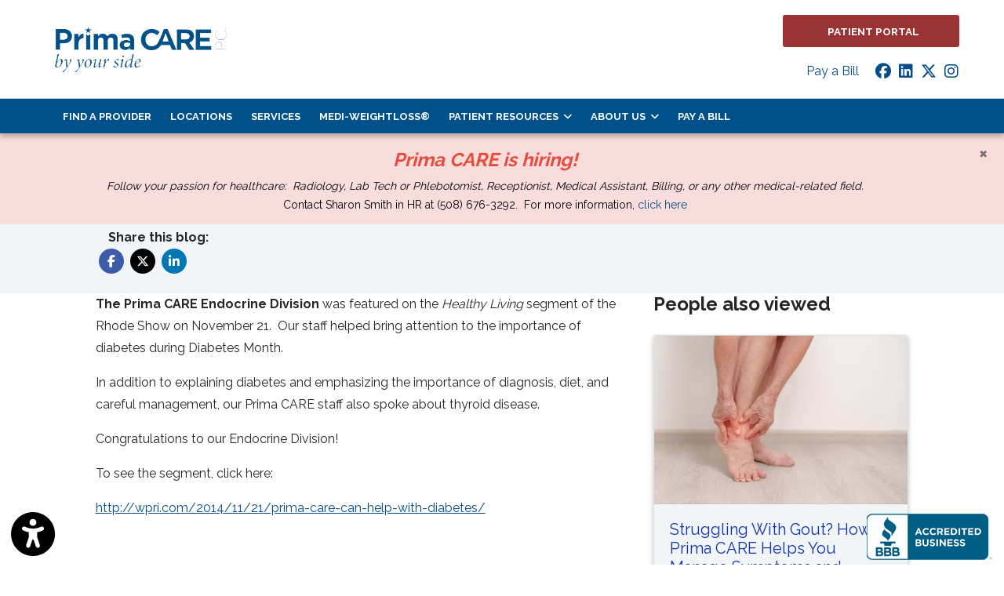

--- FILE ---
content_type: text/html; charset=utf-8
request_url: https://www.prima-care.com/blog/prima-care-endocrine-on-the-rhode-show
body_size: 39236
content:
<!DOCTYPE html>

<html lang="en"><head><title>

Prima CARE Endocrine on the Rhode Show - Prima CARE PC

</title><meta charset="utf-8"><meta name="mobile-web-app-capable" content="yes" /><meta name="viewport" content="width=device-width, initial-scale=1.0, maximum-scale=5.0" /><meta name="apple-mobile-web-app-status-bar-style" content="black" /><meta http-equiv="X-UA-Compatible" content="chrome=1"><meta name="description" content="Watch Prima CARE Endocrine Division on the Rhode Show’s Healthy Living segment. Learn about expert care for endocrine disorders. Visit Prima CARE today!"><meta property="og:title" content="Prima CARE Endocrine on the Rhode Show - Prima CARE PC" /><link rel="canonical" href="https://www.prima-care.com/blog/prima-care-endocrine-on-the-rhode-show"><link rel="shortcut icon" href="https://storage.googleapis.com/treatspace-prod-media/favicon/f-1998/favicon.ico"><script type="text/javascript" src="https://storage.googleapis.com/treatspace-prod-cdn/New/BasicFramework/gz/intersection-observer.min.js.gz" async></script><script type="text/javascript" src="https://ajax.googleapis.com/ajax/libs/jquery/3.5.1/jquery.min.js" defer></script><script type="text/javascript" defer src="https://storage.googleapis.com/treatspace-prod-cdn/New/BasicFramework/gz/bootstrap.bundle.min.js.gz"></script><script type="text/javascript" defer src="https://storage.googleapis.com/treatspace-prod-cdn/New/BasicFramework/gz/theme-6.min.js.gz"></script><script type="text/javascript" defer src="https://storage.googleapis.com/treatspace-prod-cdn/New/BasicFramework/gz/content-blocks.min.js.gz"></script><script type="text/javascript" defer src="https://storage.googleapis.com/treatspace-prod-cdn/New/BasicFramework/gz/helper-functions.min.js.gz"></script><script type="text/javascript" src="https://storage.googleapis.com/treatspace-prod-cdn/New/BasicFramework/gz/accessibility-widget.min.js.gz" async></script><script defer src="https://storage.googleapis.com/treatspace-prod-cdn/New/BasicFramework/js/autolinker.js"></script><script defer src="https://storage.googleapis.com/treatspace-prod-cdn/New/BasicFramework/gz/blog.min.js.gz"></script><script type="text/javascript" defer></script><!-- Segment Pixel - MA_New Bedford_Prima Care_Seg_RT - DO NOT MODIFY --><script src="https://secure.adnxs.com/seg?add=23061122&t=1" type="text/javascript"></script><!-- End of Segment Pixel --><!-- Conversion Pixel - MA_New Bedford_Prima Care_SV Landing Page - DO NOT MODIFY --><script src="https://secure.adnxs.com/px?id=1301804&t=1" type="text/javascript"></script><!-- End of Conversion Pixel --></script><link rel="preconnect" href="https://fonts.googleapis.com"><link rel="preconnect" href="https://fonts.gstatic.com" crossorigin><link rel="preload" as="style" href="https://fonts.googleapis.com/css?family=Nunito+Sans:300,400,400i,600,700&display=swap" onload="this.onload=null;this.rel='stylesheet'"><style>
    
    

	
	:root{--blue:#007bff;--indigo:#6610f2;--purple:#6f42c1;--pink:#e83e8c;--red:#dc3545;--orange:#fd7e14;--yellow:#ffc107;--green:#28a745;--teal:#20c997;--cyan:#17a2b8;--white:#fff;--gray:#6c757d;--gray-dark:#343a40;--primary:#007bff;--secondary:#6c757d;--success:#28a745;--info:#17a2b8;--warning:#ffc107;--danger:#dc3545;--light:#f8f9fa;--dark:#343a40;--breakpoint-xs:0;--breakpoint-sm:576px;--breakpoint-md:768px;--breakpoint-lg:992px;--breakpoint-xl:1200px;--font-family-sans-serif:-apple-system,BlinkMacSystemFont,"Segoe UI",Roboto,"Helvetica Neue",Arial,sans-serif,"Apple Color Emoji","Segoe UI Emoji","Segoe UI Symbol";--font-family-monospace:SFMono-Regular,Menlo,Monaco,Consolas,"Liberation Mono","Courier New",monospace}*,::after,::before{box-sizing:border-box}html{font-family:sans-serif;line-height:1.15;-webkit-text-size-adjust:100%;-ms-text-size-adjust:100%;-ms-overflow-style:scrollbar}@-ms-viewport{width:device-width}nav{display:block}body{margin:0;font-family:-apple-system,BlinkMacSystemFont,"Segoe UI",Roboto,"Helvetica Neue",Arial,sans-serif,"Apple Color Emoji","Segoe UI Emoji","Segoe UI Symbol";font-size:1rem;font-weight:400;line-height:1.5;color:#212529;text-align:left;background-color:#fff}hr{box-sizing:content-box;height:0;overflow:visible}h2,h3,h5,h6{margin-top:0;margin-bottom:.5rem}p{margin-top:0;margin-bottom:1rem}ol,ul{margin-top:0;margin-bottom:1rem}ul ul{margin-bottom:0}a{color:#007bff;text-decoration:none;background-color:transparent;-webkit-text-decoration-skip:objects}img{vertical-align:middle;border-style:none}button{border-radius:0}button,input{margin:0;font-family:inherit;font-size:inherit;line-height:inherit}button,input{overflow:visible}button{text-transform:none}[type=submit],button,html [type=button]{-webkit-appearance:button}[type=button]::-moz-focus-inner,[type=submit]::-moz-focus-inner,button::-moz-focus-inner{padding:0;border-style:none}[type=search]{outline-offset:-2px;-webkit-appearance:none}[type=search]::-webkit-search-cancel-button,[type=search]::-webkit-search-decoration{-webkit-appearance:none}::-webkit-file-upload-button{font:inherit;-webkit-appearance:button}h2,h3,h5,h6{margin-bottom:.5rem;font-family:inherit;font-weight:500;line-height:1.2;color:inherit}h2{font-size:2rem}h3{font-size:1.75rem}h5{font-size:1.25rem}h6{font-size:1rem}hr{margin-top:1rem;margin-bottom:1rem;border:0;border-top:1px solid rgba(0,0,0,.1)}.list-unstyled{padding-left:0;list-style:none}.img-fluid{max-width:100%;height:auto}.custom-block-image{width:100%;height:auto;}.img-thumbnail{padding:025rem;background-color:#fff;border: 1px solid #dee2e6;border-radius:0.25rem;max-width:100%;height:auto;}.container{width:100%;padding-right:15px;padding-left:15px;margin-right:auto;margin-left:auto}@media (min-width:576px){.container{max-width:540px}}.container-fluid{width:100%;padding-right:15px;padding-left:15px;margin-right:auto;margin-left:auto}.row{display:-ms-flexbox;display:flex;-ms-flex-wrap:wrap;flex-wrap:wrap;margin-right:-15px;margin-left:-15px}.col,.col-1,.col-10,.col-11,.col-12,.col-2,.col-3,.col-4,.col-5,.col-6,.col-7,.col-8,.col-9,.col-auto,.col-lg,.col-lg-1,.col-lg-10,.col-lg-11,.col-lg-12,.col-lg-2,.col-lg-3,.col-lg-4,.col-lg-5,.col-lg-6,.col-lg-7,.col-lg-8,.col-lg-9,.col-lg-auto,.col-md,.col-md-1,.col-md-10,.col-md-11,.col-md-12,.col-md-2,.col-md-3,.col-md-4,.col-md-5,.col-md-6,.col-md-7,.col-md-8,.col-md-9,.col-md-auto,.col-sm,.col-sm-1,.col-sm-10,.col-sm-11,.col-sm-12,.col-sm-2,.col-sm-3,.col-sm-4,.col-sm-5,.col-sm-6,.col-sm-7,.col-sm-8,.col-sm-9,.col-sm-auto,.col-xl,.col-xl-1,.col-xl-10,.col-xl-11,.col-xl-12,.col-xl-2,.col-xl-3,.col-xl-4,.col-xl-5,.col-xl-6,.col-xl-7,.col-xl-8,.col-xl-9,.col-xl-auto{position:relative;width:100%;padding-right:15px;padding-left:15px}.col{-ms-flex-preferred-size:0;flex-basis:0;-ms-flex-positive:1;flex-grow:1;max-width:100%}.row-cols-1>*{-ms-flex:0 0 100%;flex:0 0 100%;max-width:100%}.row-cols-2>*{-ms-flex:0 0 50%;flex:0 0 50%;max-width:50%}.row-cols-3>*{-ms-flex:0 0 33.333333%;flex:0 0 33.333333%;max-width:33.333333%}.row-cols-4>*{-ms-flex:0 0 25%;flex:0 0 25%;max-width:25%}.row-cols-5>*{-ms-flex:0 0 20%;flex:0 0 20%;max-width:20%}.row-cols-6>*{-ms-flex:0 0 16.666667%;flex:0 0 16.666667%;max-width:16.666667%}.col-auto{-ms-flex:0 0 auto;flex:0 0 auto;width:auto;max-width:100%}.col-1{-ms-flex:0 0 8.333333%;flex:0 0 8.333333%;max-width:8.333333%}.col-2{-ms-flex:0 0 16.666667%;flex:0 0 16.666667%;max-width:16.666667%}.col-3{-ms-flex:0 0 25%;flex:0 0 25%;max-width:25%}.col-4{-ms-flex:0 0 33.333333%;flex:0 0 33.333333%;max-width:33.333333%}.col-5{-ms-flex:0 0 41.666667%;flex:0 0 41.666667%;max-width:41.666667%}.col-6{-ms-flex:0 0 50%;flex:0 0 50%;max-width:50%}.col-7{-ms-flex:0 0 58.333333%;flex:0 0 58.333333%;max-width:58.333333%}.col-8{-ms-flex:0 0 66.666667%;flex:0 0 66.666667%;max-width:66.666667%}.col-9{-ms-flex:0 0 75%;flex:0 0 75%;max-width:75%}.col-10{-ms-flex:0 0 83.333333%;flex:0 0 83.333333%;max-width:83.333333%}.col-11{-ms-flex:0 0 91.666667%;flex:0 0 91.666667%;max-width:91.666667%}.col-12{-ms-flex:0 0 100%;flex:0 0 100%;max-width:100%}@media (min-width:576px){.col-sm{-ms-flex-preferred-size:0;flex-basis:0;-ms-flex-positive:1;flex-grow:1;max-width:100%}.row-cols-sm-1>*{-ms-flex:0 0 100%;flex:0 0 100%;max-width:100%}.row-cols-sm-2>*{-ms-flex:0 0 50%;flex:0 0 50%;max-width:50%}.row-cols-sm-3>*{-ms-flex:0 0 33.333333%;flex:0 0 33.333333%;max-width:33.333333%}.row-cols-sm-4>*{-ms-flex:0 0 25%;flex:0 0 25%;max-width:25%}.row-cols-sm-5>*{-ms-flex:0 0 20%;flex:0 0 20%;max-width:20%}.row-cols-sm-6>*{-ms-flex:0 0 16.666667%;flex:0 0 16.666667%;max-width:16.666667%}.col-sm-auto{-ms-flex:0 0 auto;flex:0 0 auto;width:auto;max-width:100%}.col-sm-1{-ms-flex:0 0 8.333333%;flex:0 0 8.333333%;max-width:8.333333%}.col-sm-2{-ms-flex:0 0 16.666667%;flex:0 0 16.666667%;max-width:16.666667%}.col-sm-3{-ms-flex:0 0 25%;flex:0 0 25%;max-width:25%}.col-sm-4{-ms-flex:0 0 33.333333%;flex:0 0 33.333333%;max-width:33.333333%}.col-sm-5{-ms-flex:0 0 41.666667%;flex:0 0 41.666667%;max-width:41.666667%}.col-sm-6{-ms-flex:0 0 50%;flex:0 0 50%;max-width:50%}.col-sm-7{-ms-flex:0 0 58.333333%;flex:0 0 58.333333%;max-width:58.333333%}.col-sm-8{-ms-flex:0 0 66.666667%;flex:0 0 66.666667%;max-width:66.666667%}.col-sm-9{-ms-flex:0 0 75%;flex:0 0 75%;max-width:75%}.col-sm-10{-ms-flex:0 0 83.333333%;flex:0 0 83.333333%;max-width:83.333333%}.col-sm-11{-ms-flex:0 0 91.666667%;flex:0 0 91.666667%;max-width:91.666667%}.col-sm-12{-ms-flex:0 0 100%;flex:0 0 100%;max-width:100%}.order-sm-first{-ms-flex-order:-1;order:-1}.order-sm-last{-ms-flex-order:13;order:13}.order-sm-0{-ms-flex-order:0;order:0}.order-sm-1{-ms-flex-order:1;order:1}.order-sm-2{-ms-flex-order:2;order:2}.order-sm-3{-ms-flex-order:3;order:3}.order-sm-4{-ms-flex-order:4;order:4}.order-sm-5{-ms-flex-order:5;order:5}.order-sm-6{-ms-flex-order:6;order:6}.order-sm-7{-ms-flex-order:7;order:7}.order-sm-8{-ms-flex-order:8;order:8}.order-sm-9{-ms-flex-order:9;order:9}.order-sm-10{-ms-flex-order:10;order:10}.order-sm-11{-ms-flex-order:11;order:11}.order-sm-12{-ms-flex-order:12;order:12}.offset-sm-0{margin-left:0}.offset-sm-1{margin-left:8.333333%}.offset-sm-2{margin-left:16.666667%}.offset-sm-3{margin-left:25%}.offset-sm-4{margin-left:33.333333%}.offset-sm-5{margin-left:41.666667%}.offset-sm-6{margin-left:50%}.offset-sm-7{margin-left:58.333333%}.offset-sm-8{margin-left:66.666667%}.offset-sm-9{margin-left:75%}.offset-sm-10{margin-left:83.333333%}.offset-sm-11{margin-left:91.666667%}}@media (min-width:768px){.col-md{-ms-flex-preferred-size:0;flex-basis:0;-ms-flex-positive:1;flex-grow:1;max-width:100%}.row-cols-md-1>*{-ms-flex:0 0 100%;flex:0 0 100%;max-width:100%}.row-cols-md-2>*{-ms-flex:0 0 50%;flex:0 0 50%;max-width:50%}.row-cols-md-3>*{-ms-flex:0 0 33.333333%;flex:0 0 33.333333%;max-width:33.333333%}.row-cols-md-4>*{-ms-flex:0 0 25%;flex:0 0 25%;max-width:25%}.row-cols-md-5>*{-ms-flex:0 0 20%;flex:0 0 20%;max-width:20%}.row-cols-md-6>*{-ms-flex:0 0 16.666667%;flex:0 0 16.666667%;max-width:16.666667%}.col-md-auto{-ms-flex:0 0 auto;flex:0 0 auto;width:auto;max-width:100%}.col-md-1{-ms-flex:0 0 8.333333%;flex:0 0 8.333333%;max-width:8.333333%}.col-md-2{-ms-flex:0 0 16.666667%;flex:0 0 16.666667%;max-width:16.666667%}.col-md-3{-ms-flex:0 0 25%;flex:0 0 25%;max-width:25%}.col-md-4{-ms-flex:0 0 33.333333%;flex:0 0 33.333333%;max-width:33.333333%}.col-md-5{-ms-flex:0 0 41.666667%;flex:0 0 41.666667%;max-width:41.666667%}.col-md-6{-ms-flex:0 0 50%;flex:0 0 50%;max-width:50%}.col-md-7{-ms-flex:0 0 58.333333%;flex:0 0 58.333333%;max-width:58.333333%}.col-md-8{-ms-flex:0 0 66.666667%;flex:0 0 66.666667%;max-width:66.666667%}.col-md-9{-ms-flex:0 0 75%;flex:0 0 75%;max-width:75%}.col-md-10{-ms-flex:0 0 83.333333%;flex:0 0 83.333333%;max-width:83.333333%}.col-md-11{-ms-flex:0 0 91.666667%;flex:0 0 91.666667%;max-width:91.666667%}.col-md-12{-ms-flex:0 0 100%;flex:0 0 100%;max-width:100%}.order-md-first{-ms-flex-order:-1;order:-1}.order-md-last{-ms-flex-order:13;order:13}.order-md-0{-ms-flex-order:0;order:0}.order-md-1{-ms-flex-order:1;order:1}.order-md-2{-ms-flex-order:2;order:2}.order-md-3{-ms-flex-order:3;order:3}.order-md-4{-ms-flex-order:4;order:4}.order-md-5{-ms-flex-order:5;order:5}.order-md-6{-ms-flex-order:6;order:6}.order-md-7{-ms-flex-order:7;order:7}.order-md-8{-ms-flex-order:8;order:8}.order-md-9{-ms-flex-order:9;order:9}.order-md-10{-ms-flex-order:10;order:10}.order-md-11{-ms-flex-order:11;order:11}.order-md-12{-ms-flex-order:12;order:12}.offset-md-0{margin-left:0}.offset-md-1{margin-left:8.333333%}.offset-md-2{margin-left:16.666667%}.offset-md-3{margin-left:25%}.offset-md-4{margin-left:33.333333%}.offset-md-5{margin-left:41.666667%}.offset-md-6{margin-left:50%}.offset-md-7{margin-left:58.333333%}.offset-md-8{margin-left:66.666667%}.offset-md-9{margin-left:75%}.offset-md-10{margin-left:83.333333%}.offset-md-11{margin-left:91.666667%}}@media (min-width:992px){.col-lg{-ms-flex-preferred-size:0;flex-basis:0;-ms-flex-positive:1;flex-grow:1;max-width:100%}.row-cols-lg-1>*{-ms-flex:0 0 100%;flex:0 0 100%;max-width:100%}.row-cols-lg-2>*{-ms-flex:0 0 50%;flex:0 0 50%;max-width:50%}.row-cols-lg-3>*{-ms-flex:0 0 33.333333%;flex:0 0 33.333333%;max-width:33.333333%}.row-cols-lg-4>*{-ms-flex:0 0 25%;flex:0 0 25%;max-width:25%}.row-cols-lg-5>*{-ms-flex:0 0 20%;flex:0 0 20%;max-width:20%}.row-cols-lg-6>*{-ms-flex:0 0 16.666667%;flex:0 0 16.666667%;max-width:16.666667%}.col-lg-auto{-ms-flex:0 0 auto;flex:0 0 auto;width:auto;max-width:100%}.col-lg-1{-ms-flex:0 0 8.333333%;flex:0 0 8.333333%;max-width:8.333333%}.col-lg-2{-ms-flex:0 0 16.666667%;flex:0 0 16.666667%;max-width:16.666667%}.col-lg-3{-ms-flex:0 0 25%;flex:0 0 25%;max-width:25%}.col-lg-4{-ms-flex:0 0 33.333333%;flex:0 0 33.333333%;max-width:33.333333%}.col-lg-5{-ms-flex:0 0 41.666667%;flex:0 0 41.666667%;max-width:41.666667%}.col-lg-6{-ms-flex:0 0 50%;flex:0 0 50%;max-width:50%}.col-lg-7{-ms-flex:0 0 58.333333%;flex:0 0 58.333333%;max-width:58.333333%}.col-lg-8{-ms-flex:0 0 66.666667%;flex:0 0 66.666667%;max-width:66.666667%}.col-lg-9{-ms-flex:0 0 75%;flex:0 0 75%;max-width:75%}.col-lg-10{-ms-flex:0 0 83.333333%;flex:0 0 83.333333%;max-width:83.333333%}.col-lg-11{-ms-flex:0 0 91.666667%;flex:0 0 91.666667%;max-width:91.666667%}.col-lg-12{-ms-flex:0 0 100%;flex:0 0 100%;max-width:100%}.order-lg-first{-ms-flex-order:-1;order:-1}.order-lg-last{-ms-flex-order:13;order:13}.order-lg-0{-ms-flex-order:0;order:0}.order-lg-1{-ms-flex-order:1;order:1}.order-lg-2{-ms-flex-order:2;order:2}.order-lg-3{-ms-flex-order:3;order:3}.order-lg-4{-ms-flex-order:4;order:4}.order-lg-5{-ms-flex-order:5;order:5}.order-lg-6{-ms-flex-order:6;order:6}.order-lg-7{-ms-flex-order:7;order:7}.order-lg-8{-ms-flex-order:8;order:8}.order-lg-9{-ms-flex-order:9;order:9}.order-lg-10{-ms-flex-order:10;order:10}.order-lg-11{-ms-flex-order:11;order:11}.order-lg-12{-ms-flex-order:12;order:12}.offset-lg-0{margin-left:0}.offset-lg-1{margin-left:8.333333%}.offset-lg-2{margin-left:16.666667%}.offset-lg-3{margin-left:25%}.offset-lg-4{margin-left:33.333333%}.offset-lg-5{margin-left:41.666667%}.offset-lg-6{margin-left:50%}.offset-lg-7{margin-left:58.333333%}.offset-lg-8{margin-left:66.666667%}.offset-lg-9{margin-left:75%}.offset-lg-10{margin-left:83.333333%}.offset-lg-11{margin-left:91.666667%}}@media (min-width:1200px){.col-xl{-ms-flex-preferred-size:0;flex-basis:0;-ms-flex-positive:1;flex-grow:1;max-width:100%}.row-cols-xl-1>*{-ms-flex:0 0 100%;flex:0 0 100%;max-width:100%}.row-cols-xl-2>*{-ms-flex:0 0 50%;flex:0 0 50%;max-width:50%}.row-cols-xl-3>*{-ms-flex:0 0 33.333333%;flex:0 0 33.333333%;max-width:33.333333%}.row-cols-xl-4>*{-ms-flex:0 0 25%;flex:0 0 25%;max-width:25%}.row-cols-xl-5>*{-ms-flex:0 0 20%;flex:0 0 20%;max-width:20%}.row-cols-xl-6>*{-ms-flex:0 0 16.666667%;flex:0 0 16.666667%;max-width:16.666667%}.col-xl-auto{-ms-flex:0 0 auto;flex:0 0 auto;width:auto;max-width:100%}.col-xl-1{-ms-flex:0 0 8.333333%;flex:0 0 8.333333%;max-width:8.333333%}.col-xl-2{-ms-flex:0 0 16.666667%;flex:0 0 16.666667%;max-width:16.666667%}.col-xl-3{-ms-flex:0 0 25%;flex:0 0 25%;max-width:25%}.col-xl-4{-ms-flex:0 0 33.333333%;flex:0 0 33.333333%;max-width:33.333333%}.col-xl-5{-ms-flex:0 0 41.666667%;flex:0 0 41.666667%;max-width:41.666667%}.col-xl-6{-ms-flex:0 0 50%;flex:0 0 50%;max-width:50%}.col-xl-7{-ms-flex:0 0 58.333333%;flex:0 0 58.333333%;max-width:58.333333%}.col-xl-8{-ms-flex:0 0 66.666667%;flex:0 0 66.666667%;max-width:66.666667%}.col-xl-9{-ms-flex:0 0 75%;flex:0 0 75%;max-width:75%}.col-xl-10{-ms-flex:0 0 83.333333%;flex:0 0 83.333333%;max-width:83.333333%}.col-xl-11{-ms-flex:0 0 91.666667%;flex:0 0 91.666667%;max-width:91.666667%}.col-xl-12{-ms-flex:0 0 100%;flex:0 0 100%;max-width:100%}.order-xl-first{-ms-flex-order:-1;order:-1}.order-xl-last{-ms-flex-order:13;order:13}.order-xl-0{-ms-flex-order:0;order:0}.order-xl-1{-ms-flex-order:1;order:1}.order-xl-2{-ms-flex-order:2;order:2}.order-xl-3{-ms-flex-order:3;order:3}.order-xl-4{-ms-flex-order:4;order:4}.order-xl-5{-ms-flex-order:5;order:5}.order-xl-6{-ms-flex-order:6;order:6}.order-xl-7{-ms-flex-order:7;order:7}.order-xl-8{-ms-flex-order:8;order:8}.order-xl-9{-ms-flex-order:9;order:9}.order-xl-10{-ms-flex-order:10;order:10}.order-xl-11{-ms-flex-order:11;order:11}.order-xl-12{-ms-flex-order:12;order:12}.offset-xl-0{margin-left:0}.offset-xl-1{margin-left:8.333333%}.offset-xl-2{margin-left:16.666667%}.offset-xl-3{margin-left:25%}.offset-xl-4{margin-left:33.333333%}.offset-xl-5{margin-left:41.666667%}.offset-xl-6{margin-left:50%}.offset-xl-7{margin-left:58.333333%}.offset-xl-8{margin-left:66.666667%}.offset-xl-9{margin-left:75%}.offset-xl-10{margin-left:83.333333%}.offset-xl-11{margin-left:91.666667%}}.card{position: relative;display: -ms-flexbox;display: flex;-ms-flex-direction: column;flex-direction: column;min-width: 0;word-wrap: break-word;background-color: #fff;background-clip: border-box;border: 1px solid rgba(0,0,0,.125);border-radius: 0.25rem;}.form-control{display:block;width:100%;padding:.375rem .75rem;font-size:1rem;line-height:1.5;color:#495057;background-color:#fff;background-clip:padding-box;border:1px solid #ced4da;border-radius:.25rem}.form-control::-ms-expand{background-color:transparent;border:0}.form-control::-webkit-input-placeholder{color:#6c757d;opacity:1}.form-control::-moz-placeholder{color:#6c757d;opacity:1}.form-control:-ms-input-placeholder{color:#6c757d;opacity:1}.form-control::-ms-input-placeholder{color:#6c757d;opacity:1}.form-group{margin-bottom:1rem}.form-inline{display:-ms-flexbox;display:flex;-ms-flex-flow:row wrap;flex-flow:row wrap;-ms-flex-align:center;align-items:center}@media (min-width:576px){.form-inline .form-control{display:inline-block;width:auto;vertical-align:middle}.form-inline .input-group{width:auto}}.btn{display:inline-block;font-weight:400;text-align:center;white-space:nowrap;vertical-align:middle;border:1px solid transparent;padding:.375rem .75rem;font-size:1rem;line-height:1.5;border-radius:.25rem}.btn-sm{padding:.25rem .5rem;font-size:.875rem;line-height:1.5;border-radius:.2rem}.fade:not(.show){opacity:0}.collapse:not(.show){display:none}.dropdown{position:relative}.dropdown-toggle::after{display:inline-block;width:0;height:0;margin-left:.255em;vertical-align:.255em;content:"";border-top:.3em solid;border-right:.3em solid transparent;border-bottom:0;border-left:.3em solid transparent}.dropdown-menu{position:absolute;top:100%;left:0;z-index:1000;display:none;float:left;min-width:10rem;padding:.5rem 0;margin:.125rem 0 0;font-size:1rem;color:#212529;text-align:left;list-style:none;background-color:#fff;background-clip:padding-box;border:1px solid rgba(0,0,0,.15);border-radius:.25rem}.dropdown-item{display:block;width:100%;padding:.25rem 1.5rem;clear:both;font-weight:400;color:#212529;text-align:inherit;white-space:nowrap;background-color:transparent;border:0}.input-group{position:relative;display:-ms-flexbox;display:flex;-ms-flex-wrap:wrap;flex-wrap:wrap;-ms-flex-align:stretch;align-items:stretch;width:100%}.input-group>.form-control{position:relative;-ms-flex:1 1 auto;flex:1 1 auto;width:1%;margin-bottom:0}.input-group>.form-control:not(:last-child){border-top-right-radius:0;border-bottom-right-radius:0}.input-group>.form-control:not(:first-child){border-top-left-radius:0;border-bottom-left-radius:0}.input-group-append,.input-group-prepend{display:-ms-flexbox;display:flex}.input-group-append .btn{position:relative;z-index:2}.input-group-prepend{margin-right:-1px}.input-group-append{margin-left:-1px}.input-group-text{display:-ms-flexbox;display:flex;-ms-flex-align:center;align-items:center;padding:.375rem .75rem;margin-bottom:0;font-size:1rem;font-weight:400;line-height:1.5;color:#495057;text-align:center;white-space:nowrap;background-color:#e9ecef;border:1px solid #ced4da;border-radius:.25rem}.input-group>.input-group-prepend>.input-group-text{border-top-right-radius:0;border-bottom-right-radius:0}.input-group>.input-group-append>.btn{border-top-left-radius:0;border-bottom-left-radius:0}.nav-link{display:block;padding:.5rem 1rem}.navbar{position:relative;display:-ms-flexbox;display:flex;-ms-flex-wrap:wrap;flex-wrap:wrap;-ms-flex-align:center;align-items:center;-ms-flex-pack:justify;justify-content:space-between;padding:.5rem 1rem}.navbar>.container-fluid{display:-ms-flexbox;display:flex;-ms-flex-wrap:wrap;flex-wrap:wrap;-ms-flex-align:center;align-items:center;-ms-flex-pack:justify;justify-content:space-between}.navbar-brand{display:inline-block;padding-top:.3125rem;padding-bottom:.3125rem;margin-right:1rem;font-size:1.25rem;line-height:inherit;white-space:nowrap}.navbar-nav{display:-ms-flexbox;display:flex;-ms-flex-direction:column;flex-direction:column;padding-left:0;margin-bottom:0;list-style:none}.navbar-nav .nav-link{padding-right:0;padding-left:0}.navbar-nav .dropdown-menu{position:static;float:none}.navbar-collapse{-ms-flex-preferred-size:100%;flex-basis:100%;-ms-flex-positive:1;flex-grow:1;-ms-flex-align:center;align-items:center}.navbar-toggler{padding:.25rem .75rem;font-size:1.25rem;line-height:1;background-color:transparent;border:1px solid transparent;border-radius:.25rem}.navbar-toggler-icon{display:inline-block;width:1.5em;height:1.5em;vertical-align:middle;content:"";background:no-repeat center center;background-size:100% 100%}@media (max-width:991.98px){.navbar-expand-lg>.container-fluid{padding-right:0;padding-left:0}}.navbar-light .navbar-brand{color:rgba(0,0,0,.9)}.navbar-light .navbar-nav .nav-link{color:rgba(0,0,0,.5)}.navbar-light .navbar-toggler{color:rgba(0,0,0,.5);border-color:rgba(0,0,0,.1)}.navbar-light .navbar-toggler-icon{background-image:url("data:image/svg+xml;charset=utf8,%3Csvg viewBox='0 0 30 30' xmlns='http://www.w3.org/2000/svg'%3E%3Cpath stroke='rgba(0, 0, 0, 0.5)' stroke-width='2' stroke-linecap='round' stroke-miterlimit='10' d='M4 7h22M4 15h22M4 23h22'/%3E%3C/svg%3E")}.navbar-light .navbar-text{color:rgba(0,0,0,.5)}.navbar-light .navbar-text a{color:rgba(0,0,0,.9)}.alert{position:relative;padding:.75rem 1.25rem;margin-bottom:1rem;border:1px solid transparent;border-radius:.25rem}.alert-heading{color:inherit}.alert-link{font-weight:700}.alert-dismissible{padding-right:4rem}.alert-dismissible .close{position:absolute;top:0;right:0;padding:.75rem 1.25rem;color:inherit}.close{float:right;font-size:1.5rem;font-weight:700;line-height:1;color:#000;text-shadow:0 1px 0 #fff;opacity:.5}.close:focus,.close:hover{color:#000;text-decoration:none;opacity:.75}.close:not(:disabled):not(.disabled){cursor:pointer}button.close{padding:0;background-color:transparent;border:0;-webkit-appearance:none}.modal-open{overflow:hidden}.modal{position:fixed;top:0;right:0;bottom:0;left:0;z-index:1050;display:none;overflow:hidden;outline:0}.modal-open .modal{overflow-x:hidden;overflow-y:auto}.modal-dialog{position:relative;width:auto;margin:.5rem;pointer-events:none}.modal.fade .modal-dialog{transition:-webkit-transform .3s ease-out;transition:transform .3s ease-out;transition:transform .3s ease-out,-webkit-transform .3s ease-out;-webkit-transform:translate(0,-25%);transform:translate(0,-25%)}@media screen and (prefers-reduced-motion:reduce){.modal.fade .modal-dialog{transition:none}}.modal.show .modal-dialog{-webkit-transform:translate(0,0);transform:translate(0,0)}.modal-dialog-centered{display:-ms-flexbox;display:flex;-ms-flex-align:center;align-items:center;min-height:calc(100% - (.5rem * 2))}.modal-content{position:relative;display:-ms-flexbox;display:flex;-ms-flex-direction:column;flex-direction:column;width:100%;pointer-events:auto;background-color:#fff;background-clip:padding-box;border:1px solid rgba(0,0,0,.2);border-radius:.3rem;outline:0}.modal-backdrop{position:fixed;top:0;right:0;bottom:0;left:0;z-index:1040;background-color:#000}.modal-backdrop.fade{opacity:0}.modal-backdrop.show{opacity:.5}.modal-header{display:-ms-flexbox;display:flex;-ms-flex-align:start;align-items:flex-start;-ms-flex-pack:justify;justify-content:space-between;padding:1rem;border-bottom:1px solid #e9ecef;border-top-left-radius:.3rem;border-top-right-radius:.3rem}.modal-header .close{padding:1rem;margin:-1rem -1rem -1rem auto}.modal-title{margin-bottom:0;line-height:1.5}.modal-body{position:relative;-ms-flex:1 1 auto;flex:1 1 auto;padding:1rem}.modal-footer{display:-ms-flexbox;display:flex;-ms-flex-align:center;align-items:center;-ms-flex-pack:end;justify-content:flex-end;padding:1rem;border-top:1px solid #e9ecef}.modal-footer>:not(:first-child){margin-left:.25rem}.modal-footer>:not(:last-child){margin-right:.25rem}.modal-scrollbar-measure{position:absolute;top:-9999px;width:50px;height:50px;overflow:scroll}@media (min-width:576px){.modal-dialog{max-width:500px;margin:1.75rem auto}.modal-dialog-centered{min-height:calc(100% - (1.75rem * 2))}.modal-sm{max-width:300px}}@media (min-width:992px){.modal-lg{max-width:800px}}.carousel{position:relative}.carousel-inner{position:relative;width:100%;overflow:hidden}.carousel-item{position:relative;display:none;-ms-flex-align:center;align-items:center;width:100%;transition:-webkit-transform .6s ease;transition:transform .6s ease;transition:transform .6s ease,-webkit-transform .6s ease;-webkit-backface-visibility:hidden;backface-visibility:hidden;-webkit-perspective:1000px;perspective:1000px}@media screen and (prefers-reduced-motion:reduce){.carousel-item{transition:none}}.carousel-item-next,.carousel-item-prev,.carousel-item.active{display:block}.carousel-item-next,.carousel-item-prev{position:absolute;top:0}.carousel-item-next.carousel-item-left,.carousel-item-prev.carousel-item-right{-webkit-transform:translateX(0);transform:translateX(0)}@supports ((-webkit-transform-style:preserve-3d) or (transform-style:preserve-3d)){.carousel-item-next.carousel-item-left,.carousel-item-prev.carousel-item-right{-webkit-transform:translate3d(0,0,0);transform:translate3d(0,0,0)}}.active.carousel-item-right,.carousel-item-next{-webkit-transform:translateX(100%);transform:translateX(100%)}@supports ((-webkit-transform-style:preserve-3d) or (transform-style:preserve-3d)){.active.carousel-item-right,.carousel-item-next{-webkit-transform:translate3d(100%,0,0);transform:translate3d(100%,0,0)}}.active.carousel-item-left,.carousel-item-prev{-webkit-transform:translateX(-100%);transform:translateX(-100%)}@supports ((-webkit-transform-style:preserve-3d) or (transform-style:preserve-3d)){.active.carousel-item-left,.carousel-item-prev{-webkit-transform:translate3d(-100%,0,0);transform:translate3d(-100%,0,0)}}.carousel-fade .carousel-item{opacity:0;transition-duration:.6s;transition-property:opacity}.carousel-fade .carousel-item-next.carousel-item-left,.carousel-fade .carousel-item-prev.carousel-item-right,.carousel-fade .carousel-item.active{opacity:1}.carousel-fade .active.carousel-item-left,.carousel-fade .active.carousel-item-right{opacity:0}.carousel-fade .active.carousel-item-left,.carousel-fade .active.carousel-item-prev,.carousel-fade .carousel-item-next,.carousel-fade .carousel-item-prev,.carousel-fade .carousel-item.active{-webkit-transform:translateX(0);transform:translateX(0)}@supports ((-webkit-transform-style:preserve-3d) or (transform-style:preserve-3d)){.carousel-fade .active.carousel-item-left,.carousel-fade .active.carousel-item-prev,.carousel-fade .carousel-item-next,.carousel-fade .carousel-item-prev,.carousel-fade .carousel-item.active{-webkit-transform:translate3d(0,0,0);transform:translate3d(0,0,0)}}.carousel-control-next,.carousel-control-prev{position:absolute;top:0;bottom:0;display:-ms-flexbox;display:flex;-ms-flex-align:center;align-items:center;-ms-flex-pack:center;justify-content:center;width:15%;color:#fff;text-align:center;opacity:.5}.carousel-control-next:focus,.carousel-control-next:hover,.carousel-control-prev:focus,.carousel-control-prev:hover{color:#fff;text-decoration:none;outline:0;opacity:.9}.carousel-control-prev{left:0}.carousel-control-next{right:0}.carousel-control-next-icon,.carousel-control-prev-icon{display:inline-block;width:20px;height:20px;background:transparent no-repeat center center;background-size:100% 100%}.carousel-control-prev-icon{background-image:url("data:image/svg+xml;charset=utf8,%3Csvg xmlns='http://www.w3.org/2000/svg' fill='%23fff' viewBox='0 0 8 8'%3E%3Cpath d='M5.25 0l-4 4 4 4 1.5-1.5-2.5-2.5 2.5-2.5-1.5-1.5z'/%3E%3C/svg%3E")}.carousel-control-next-icon{background-image:url("data:image/svg+xml;charset=utf8,%3Csvg xmlns='http://www.w3.org/2000/svg' fill='%23fff' viewBox='0 0 8 8'%3E%3Cpath d='M2.75 0l-1.5 1.5 2.5 2.5-2.5 2.5 1.5 1.5 4-4-4-4z'/%3E%3C/svg%3E")}.carousel-indicators{position:absolute;right:0;bottom:10px;left:0;z-index:15;display:-ms-flexbox;display:flex;-ms-flex-pack:center;justify-content:center;padding-left:0;margin-right:15%;margin-left:15%;list-style:none}.carousel-indicators li{position:relative;-ms-flex:0 1 auto;flex:0 1 auto;width:30px;height:3px;margin-right:3px;margin-left:3px;text-indent:-999px;cursor:pointer;background-color:rgba(255,255,255,.5)}.carousel-indicators li::before{position:absolute;top:-10px;left:0;display:inline-block;width:100%;height:10px;content:""}.carousel-indicators li::after{position:absolute;bottom:-10px;left:0;display:inline-block;width:100%;height:10px;content:""}.carousel-indicators .active{background-color:#fff}.carousel-caption{position:absolute;right:15%;bottom:20px;left:15%;z-index:10;padding-top:20px;padding-bottom:20px;color:#fff;text-align:center}.border{border:1px solid #dee2e6!important}.border-right-0{border-right:0!important}.clearfix::after{display:block;clear:both;content:""}.d-none{display:none!important}.d-inline{display:inline!important}.d-inline-block{display:inline-block!important}.d-block{display:block!important}.d-table{display:table!important}.d-table-row{display:table-row!important}.d-table-cell{display:table-cell!important}.d-flex{display:-ms-flexbox!important;display:flex!important}.d-inline-flex{display:-ms-inline-flexbox!important;display:inline-flex!important}@media (min-width:576px){.d-sm-none{display:none!important}.d-sm-inline{display:inline!important}.d-sm-inline-block{display:inline-block!important}.d-sm-block{display:block!important}.d-sm-table{display:table!important}.d-sm-table-row{display:table-row!important}.d-sm-table-cell{display:table-cell!important}.d-sm-flex{display:-ms-flexbox!important;display:flex!important}.d-sm-inline-flex{display:-ms-inline-flexbox!important;display:inline-flex!important}}@media (min-width:768px){.d-md-none{display:none!important}.d-md-inline{display:inline!important}.d-md-inline-block{display:inline-block!important}.d-md-block{display:block!important}.d-md-table{display:table!important}.d-md-table-row{display:table-row!important}.d-md-table-cell{display:table-cell!important}.d-md-flex{display:-ms-flexbox!important;display:flex!important}.d-md-inline-flex{display:-ms-inline-flexbox!important;display:inline-flex!important}}@media (min-width:992px){.d-lg-none{display:none!important}.d-lg-inline{display:inline!important}.d-lg-inline-block{display:inline-block!important}.d-lg-block{display:block!important}.d-lg-table{display:table!important}.d-lg-table-row{display:table-row!important}.d-lg-table-cell{display:table-cell!important}.d-lg-flex{display:-ms-flexbox!important;display:flex!important}.d-lg-inline-flex{display:-ms-inline-flexbox!important;display:inline-flex!important}}@media (min-width:1200px){.d-xl-none{display:none!important}.d-xl-inline{display:inline!important}.d-xl-inline-block{display:inline-block!important}.d-xl-block{display:block!important}.d-xl-table{display:table!important}.d-xl-table-row{display:table-row!important}.d-xl-table-cell{display:table-cell!important}.d-xl-flex{display:-ms-flexbox!important;display:flex!important}.d-xl-inline-flex{display:-ms-inline-flexbox!important;display:inline-flex!important}}.flex-row{-ms-flex-direction:row!important;flex-direction:row!important}.flex-column{-ms-flex-direction:column!important;flex-direction:column!important}.flex-row-reverse{-ms-flex-direction:row-reverse!important;flex-direction:row-reverse!important}.flex-column-reverse{-ms-flex-direction:column-reverse!important;flex-direction:column-reverse!important}.flex-wrap{-ms-flex-wrap:wrap!important;flex-wrap:wrap!important}.flex-nowrap{-ms-flex-wrap:nowrap!important;flex-wrap:nowrap!important}.flex-wrap-reverse{-ms-flex-wrap:wrap-reverse!important;flex-wrap:wrap-reverse!important}.flex-fill{-ms-flex:1 1 auto!important;flex:1 1 auto!important}.flex-grow-0{-ms-flex-positive:0!important;flex-grow:0!important}.flex-grow-1{-ms-flex-positive:1!important;flex-grow:1!important}.flex-shrink-0{-ms-flex-negative:0!important;flex-shrink:0!important}.flex-shrink-1{-ms-flex-negative:1!important;flex-shrink:1!important}.justify-content-start{-ms-flex-pack:start!important;justify-content:flex-start!important}.justify-content-end{-ms-flex-pack:end!important;justify-content:flex-end!important}.justify-content-center{-ms-flex-pack:center!important;justify-content:center!important}.justify-content-between{-ms-flex-pack:justify!important;justify-content:space-between!important}.justify-content-around{-ms-flex-pack:distribute!important;justify-content:space-around!important}@media (min-width:992px){.flex-lg-wrap{-ms-flex-wrap:wrap!important;flex-wrap:wrap!important}.justify-content-lg-start{-ms-flex-pack:start!important;justify-content:flex-start!important}}.align-items-center{-ms-flex-align: center;align-items: center;}.align-items-start{-ms-flex-align: start;align-items: start;}.align-items-end{-ms-flex-align: end;align-items: end;}.fixed-top{position:fixed;top:0;right:0;left:0;z-index:1030;max-width:100vw;}.fixed-bottom{position:fixed;right:0;bottom:0;left:0;z-index:1030}@supports ((position:-webkit-sticky) or (position:sticky)){.sticky-top{position:-webkit-sticky;position:sticky;top:0;z-index:1020}}.sr-only{position:absolute;width:1px;height:1px;padding:0;overflow:hidden;clip:rect(0,0,0,0);white-space:nowrap;border:0}.w-25{width:25%!important}.w-50{width:50%!important}.w-75{width:75%!important}.w-100{width:100%!important}.w-auto{width:auto!important}.h-25{height:25%!important}.h-50{height:50%!important}.h-75{height:75%!important}.h-100{height:100%!important}.h-auto{height:auto!important}.mw-100{max-width:100%!important}.mh-100{max-height:100%!important}.min-vw-100{min-width:100vw!important}.min-vh-100{min-height:100vh!important}.vw-100{width:100vw!important}.vh-100{height:100vh!important}.m-0{margin:0!important}.mt-0,.my-0{margin-top:0!important}.mr-0,.mx-0{margin-right:0!important}.mb-0,.my-0{margin-bottom:0!important}.ml-0,.mx-0{margin-left:0!important}.m-1{margin:.25rem!important}.mt-1,.my-1{margin-top:.25rem!important}.mr-1,.mx-1{margin-right:.25rem!important}.mb-1,.my-1{margin-bottom:.25rem!important}.ml-1,.mx-1{margin-left:.25rem!important}.m-2{margin:.5rem!important}.mt-2,.my-2{margin-top:.5rem!important}.mr-2,.mx-2{margin-right:.5rem!important}.mb-2,.my-2{margin-bottom:.5rem!important}.ml-2,.mx-2{margin-left:.5rem!important}.m-3{margin:1rem!important}.mt-3,.my-3{margin-top:1rem!important}.mr-3,.mx-3{margin-right:1rem!important}.mb-3,.my-3{margin-bottom:1rem!important}.ml-3,.mx-3{margin-left:1rem!important}.m-4{margin:1.5rem!important}.mt-4,.my-4{margin-top:1.5rem!important}.mr-4,.mx-4{margin-right:1.5rem!important}.mb-4,.my-4{margin-bottom:1.5rem!important}.ml-4,.mx-4{margin-left:1.5rem!important}.m-5{margin:3rem!important}.mt-5,.my-5{margin-top:3rem!important}.mr-5,.mx-5{margin-right:3rem!important}.mb-5,.my-5{margin-bottom:3rem!important}.ml-5,.mx-5{margin-left:3rem!important}.p-0{padding:0!important}.pt-0,.py-0{padding-top:0!important}.pr-0,.px-0{padding-right:0!important}.pb-0,.py-0{padding-bottom:0!important}.pl-0,.px-0{padding-left:0!important}.p-1{padding:.25rem!important}.pt-1,.py-1{padding-top:.25rem!important}.pr-1,.px-1{padding-right:.25rem!important}.pb-1,.py-1{padding-bottom:.25rem!important}.pl-1,.px-1{padding-left:.25rem!important}.p-2{padding:.5rem!important}.pt-2,.py-2{padding-top:.5rem!important}.pr-2,.px-2{padding-right:.5rem!important}.pb-2,.py-2{padding-bottom:.5rem!important}.pl-2,.px-2{padding-left:.5rem!important}.p-3{padding:1rem!important}.pt-3,.py-3{padding-top:1rem!important}.pr-3,.px-3{padding-right:1rem!important}.pb-3,.py-3{padding-bottom:1rem!important}.pl-3,.px-3{padding-left:1rem!important}.p-4{padding:1.5rem!important}.pt-4,.py-4{padding-top:1.5rem!important}.pr-4,.px-4{padding-right:1.5rem!important}.pb-4,.py-4{padding-bottom:1.5rem!important}.pl-4,.px-4{padding-left:1.5rem!important}.p-5{padding:3rem!important}.pt-5,.py-5{padding-top:3rem!important}.pr-5,.px-5{padding-right:3rem!important}.pb-5,.py-5{padding-bottom:3rem!important}.pl-5,.px-5{padding-left:3rem!important}.m-n1{margin:-.25rem!important}.mt-n1,.my-n1{margin-top:-.25rem!important}.mr-n1,.mx-n1{margin-right:-.25rem!important}.mb-n1,.my-n1{margin-bottom:-.25rem!important}.ml-n1,.mx-n1{margin-left:-.25rem!important}.m-n2{margin:-.5rem!important}.mt-n2,.my-n2{margin-top:-.5rem!important}.mr-n2,.mx-n2{margin-right:-.5rem!important}.mb-n2,.my-n2{margin-bottom:-.5rem!important}.ml-n2,.mx-n2{margin-left:-.5rem!important}.m-n3{margin:-1rem!important}.mt-n3,.my-n3{margin-top:-1rem!important}.mr-n3,.mx-n3{margin-right:-1rem!important}.mb-n3,.my-n3{margin-bottom:-1rem!important}.ml-n3,.mx-n3{margin-left:-1rem!important}.m-n4{margin:-1.5rem!important}.mt-n4,.my-n4{margin-top:-1.5rem!important}.mr-n4,.mx-n4{margin-right:-1.5rem!important}.mb-n4,.my-n4{margin-bottom:-1.5rem!important}.ml-n4,.mx-n4{margin-left:-1.5rem!important}.m-n5{margin:-3rem!important}.mt-n5,.my-n5{margin-top:-3rem!important}.mr-n5,.mx-n5{margin-right:-3rem!important}.mb-n5,.my-n5{margin-bottom:-3rem!important}.ml-n5,.mx-n5{margin-left:-3rem!important}.m-auto{margin:auto!important}.mt-auto,.my-auto{margin-top:auto!important}.mr-auto,.mx-auto{margin-right:auto!important}.mb-auto,.my-auto{margin-bottom:auto!important}.ml-auto,.mx-auto{margin-left:auto!important}@media (min-width:576px){.m-sm-0{margin:0!important}.mt-sm-0,.my-sm-0{margin-top:0!important}.mr-sm-0,.mx-sm-0{margin-right:0!important}.mb-sm-0,.my-sm-0{margin-bottom:0!important}.ml-sm-0,.mx-sm-0{margin-left:0!important}.m-sm-1{margin:.25rem!important}.mt-sm-1,.my-sm-1{margin-top:.25rem!important}.mr-sm-1,.mx-sm-1{margin-right:.25rem!important}.mb-sm-1,.my-sm-1{margin-bottom:.25rem!important}.ml-sm-1,.mx-sm-1{margin-left:.25rem!important}.m-sm-2{margin:.5rem!important}.mt-sm-2,.my-sm-2{margin-top:.5rem!important}.mr-sm-2,.mx-sm-2{margin-right:.5rem!important}.mb-sm-2,.my-sm-2{margin-bottom:.5rem!important}.ml-sm-2,.mx-sm-2{margin-left:.5rem!important}.m-sm-3{margin:1rem!important}.mt-sm-3,.my-sm-3{margin-top:1rem!important}.mr-sm-3,.mx-sm-3{margin-right:1rem!important}.mb-sm-3,.my-sm-3{margin-bottom:1rem!important}.ml-sm-3,.mx-sm-3{margin-left:1rem!important}.m-sm-4{margin:1.5rem!important}.mt-sm-4,.my-sm-4{margin-top:1.5rem!important}.mr-sm-4,.mx-sm-4{margin-right:1.5rem!important}.mb-sm-4,.my-sm-4{margin-bottom:1.5rem!important}.ml-sm-4,.mx-sm-4{margin-left:1.5rem!important}.m-sm-5{margin:3rem!important}.mt-sm-5,.my-sm-5{margin-top:3rem!important}.mr-sm-5,.mx-sm-5{margin-right:3rem!important}.mb-sm-5,.my-sm-5{margin-bottom:3rem!important}.ml-sm-5,.mx-sm-5{margin-left:3rem!important}.p-sm-0{padding:0!important}.pt-sm-0,.py-sm-0{padding-top:0!important}.pr-sm-0,.px-sm-0{padding-right:0!important}.pb-sm-0,.py-sm-0{padding-bottom:0!important}.pl-sm-0,.px-sm-0{padding-left:0!important}.p-sm-1{padding:.25rem!important}.pt-sm-1,.py-sm-1{padding-top:.25rem!important}.pr-sm-1,.px-sm-1{padding-right:.25rem!important}.pb-sm-1,.py-sm-1{padding-bottom:.25rem!important}.pl-sm-1,.px-sm-1{padding-left:.25rem!important}.p-sm-2{padding:.5rem!important}.pt-sm-2,.py-sm-2{padding-top:.5rem!important}.pr-sm-2,.px-sm-2{padding-right:.5rem!important}.pb-sm-2,.py-sm-2{padding-bottom:.5rem!important}.pl-sm-2,.px-sm-2{padding-left:.5rem!important}.p-sm-3{padding:1rem!important}.pt-sm-3,.py-sm-3{padding-top:1rem!important}.pr-sm-3,.px-sm-3{padding-right:1rem!important}.pb-sm-3,.py-sm-3{padding-bottom:1rem!important}.pl-sm-3,.px-sm-3{padding-left:1rem!important}.p-sm-4{padding:1.5rem!important}.pt-sm-4,.py-sm-4{padding-top:1.5rem!important}.pr-sm-4,.px-sm-4{padding-right:1.5rem!important}.pb-sm-4,.py-sm-4{padding-bottom:1.5rem!important}.pl-sm-4,.px-sm-4{padding-left:1.5rem!important}.p-sm-5{padding:3rem!important}.pt-sm-5,.py-sm-5{padding-top:3rem!important}.pr-sm-5,.px-sm-5{padding-right:3rem!important}.pb-sm-5,.py-sm-5{padding-bottom:3rem!important}.pl-sm-5,.px-sm-5{padding-left:3rem!important}.m-sm-n1{margin:-.25rem!important}.mt-sm-n1,.my-sm-n1{margin-top:-.25rem!important}.mr-sm-n1,.mx-sm-n1{margin-right:-.25rem!important}.mb-sm-n1,.my-sm-n1{margin-bottom:-.25rem!important}.ml-sm-n1,.mx-sm-n1{margin-left:-.25rem!important}.m-sm-n2{margin:-.5rem!important}.mt-sm-n2,.my-sm-n2{margin-top:-.5rem!important}.mr-sm-n2,.mx-sm-n2{margin-right:-.5rem!important}.mb-sm-n2,.my-sm-n2{margin-bottom:-.5rem!important}.ml-sm-n2,.mx-sm-n2{margin-left:-.5rem!important}.m-sm-n3{margin:-1rem!important}.mt-sm-n3,.my-sm-n3{margin-top:-1rem!important}.mr-sm-n3,.mx-sm-n3{margin-right:-1rem!important}.mb-sm-n3,.my-sm-n3{margin-bottom:-1rem!important}.ml-sm-n3,.mx-sm-n3{margin-left:-1rem!important}.m-sm-n4{margin:-1.5rem!important}.mt-sm-n4,.my-sm-n4{margin-top:-1.5rem!important}.mr-sm-n4,.mx-sm-n4{margin-right:-1.5rem!important}.mb-sm-n4,.my-sm-n4{margin-bottom:-1.5rem!important}.ml-sm-n4,.mx-sm-n4{margin-left:-1.5rem!important}.m-sm-n5{margin:-3rem!important}.mt-sm-n5,.my-sm-n5{margin-top:-3rem!important}.mr-sm-n5,.mx-sm-n5{margin-right:-3rem!important}.mb-sm-n5,.my-sm-n5{margin-bottom:-3rem!important}.ml-sm-n5,.mx-sm-n5{margin-left:-3rem!important}.m-sm-auto{margin:auto!important}.mt-sm-auto,.my-sm-auto{margin-top:auto!important}.mr-sm-auto,.mx-sm-auto{margin-right:auto!important}.mb-sm-auto,.my-sm-auto{margin-bottom:auto!important}.ml-sm-auto,.mx-sm-auto{margin-left:auto!important}}@media (min-width:768px){.m-md-0{margin:0!important}.mt-md-0,.my-md-0{margin-top:0!important}.mr-md-0,.mx-md-0{margin-right:0!important}.mb-md-0,.my-md-0{margin-bottom:0!important}.ml-md-0,.mx-md-0{margin-left:0!important}.m-md-1{margin:.25rem!important}.mt-md-1,.my-md-1{margin-top:.25rem!important}.mr-md-1,.mx-md-1{margin-right:.25rem!important}.mb-md-1,.my-md-1{margin-bottom:.25rem!important}.ml-md-1,.mx-md-1{margin-left:.25rem!important}.m-md-2{margin:.5rem!important}.mt-md-2,.my-md-2{margin-top:.5rem!important}.mr-md-2,.mx-md-2{margin-right:.5rem!important}.mb-md-2,.my-md-2{margin-bottom:.5rem!important}.ml-md-2,.mx-md-2{margin-left:.5rem!important}.m-md-3{margin:1rem!important}.mt-md-3,.my-md-3{margin-top:1rem!important}.mr-md-3,.mx-md-3{margin-right:1rem!important}.mb-md-3,.my-md-3{margin-bottom:1rem!important}.ml-md-3,.mx-md-3{margin-left:1rem!important}.m-md-4{margin:1.5rem!important}.mt-md-4,.my-md-4{margin-top:1.5rem!important}.mr-md-4,.mx-md-4{margin-right:1.5rem!important}.mb-md-4,.my-md-4{margin-bottom:1.5rem!important}.ml-md-4,.mx-md-4{margin-left:1.5rem!important}.m-md-5{margin:3rem!important}.mt-md-5,.my-md-5{margin-top:3rem!important}.mr-md-5,.mx-md-5{margin-right:3rem!important}.mb-md-5,.my-md-5{margin-bottom:3rem!important}.ml-md-5,.mx-md-5{margin-left:3rem!important}.p-md-0{padding:0!important}.pt-md-0,.py-md-0{padding-top:0!important}.pr-md-0,.px-md-0{padding-right:0!important}.pb-md-0,.py-md-0{padding-bottom:0!important}.pl-md-0,.px-md-0{padding-left:0!important}.p-md-1{padding:.25rem!important}.pt-md-1,.py-md-1{padding-top:.25rem!important}.pr-md-1,.px-md-1{padding-right:.25rem!important}.pb-md-1,.py-md-1{padding-bottom:.25rem!important}.pl-md-1,.px-md-1{padding-left:.25rem!important}.p-md-2{padding:.5rem!important}.pt-md-2,.py-md-2{padding-top:.5rem!important}.pr-md-2,.px-md-2{padding-right:.5rem!important}.pb-md-2,.py-md-2{padding-bottom:.5rem!important}.pl-md-2,.px-md-2{padding-left:.5rem!important}.p-md-3{padding:1rem!important}.pt-md-3,.py-md-3{padding-top:1rem!important}.pr-md-3,.px-md-3{padding-right:1rem!important}.pb-md-3,.py-md-3{padding-bottom:1rem!important}.pl-md-3,.px-md-3{padding-left:1rem!important}.p-md-4{padding:1.5rem!important}.pt-md-4,.py-md-4{padding-top:1.5rem!important}.pr-md-4,.px-md-4{padding-right:1.5rem!important}.pb-md-4,.py-md-4{padding-bottom:1.5rem!important}.pl-md-4,.px-md-4{padding-left:1.5rem!important}.p-md-5{padding:3rem!important}.pt-md-5,.py-md-5{padding-top:3rem!important}.pr-md-5,.px-md-5{padding-right:3rem!important}.pb-md-5,.py-md-5{padding-bottom:3rem!important}.pl-md-5,.px-md-5{padding-left:3rem!important}.m-md-n1{margin:-.25rem!important}.mt-md-n1,.my-md-n1{margin-top:-.25rem!important}.mr-md-n1,.mx-md-n1{margin-right:-.25rem!important}.mb-md-n1,.my-md-n1{margin-bottom:-.25rem!important}.ml-md-n1,.mx-md-n1{margin-left:-.25rem!important}.m-md-n2{margin:-.5rem!important}.mt-md-n2,.my-md-n2{margin-top:-.5rem!important}.mr-md-n2,.mx-md-n2{margin-right:-.5rem!important}.mb-md-n2,.my-md-n2{margin-bottom:-.5rem!important}.ml-md-n2,.mx-md-n2{margin-left:-.5rem!important}.m-md-n3{margin:-1rem!important}.mt-md-n3,.my-md-n3{margin-top:-1rem!important}.mr-md-n3,.mx-md-n3{margin-right:-1rem!important}.mb-md-n3,.my-md-n3{margin-bottom:-1rem!important}.ml-md-n3,.mx-md-n3{margin-left:-1rem!important}.m-md-n4{margin:-1.5rem!important}.mt-md-n4,.my-md-n4{margin-top:-1.5rem!important}.mr-md-n4,.mx-md-n4{margin-right:-1.5rem!important}.mb-md-n4,.my-md-n4{margin-bottom:-1.5rem!important}.ml-md-n4,.mx-md-n4{margin-left:-1.5rem!important}.m-md-n5{margin:-3rem!important}.mt-md-n5,.my-md-n5{margin-top:-3rem!important}.mr-md-n5,.mx-md-n5{margin-right:-3rem!important}.mb-md-n5,.my-md-n5{margin-bottom:-3rem!important}.ml-md-n5,.mx-md-n5{margin-left:-3rem!important}.m-md-auto{margin:auto!important}.mt-md-auto,.my-md-auto{margin-top:auto!important}.mr-md-auto,.mx-md-auto{margin-right:auto!important}.mb-md-auto,.my-md-auto{margin-bottom:auto!important}.ml-md-auto,.mx-md-auto{margin-left:auto!important}}@media (min-width:992px){.m-lg-0{margin:0!important}.mt-lg-0,.my-lg-0{margin-top:0!important}.mr-lg-0,.mx-lg-0{margin-right:0!important}.mb-lg-0,.my-lg-0{margin-bottom:0!important}.ml-lg-0,.mx-lg-0{margin-left:0!important}.m-lg-1{margin:.25rem!important}.mt-lg-1,.my-lg-1{margin-top:.25rem!important}.mr-lg-1,.mx-lg-1{margin-right:.25rem!important}.mb-lg-1,.my-lg-1{margin-bottom:.25rem!important}.ml-lg-1,.mx-lg-1{margin-left:.25rem!important}.m-lg-2{margin:.5rem!important}.mt-lg-2,.my-lg-2{margin-top:.5rem!important}.mr-lg-2,.mx-lg-2{margin-right:.5rem!important}.mb-lg-2,.my-lg-2{margin-bottom:.5rem!important}.ml-lg-2,.mx-lg-2{margin-left:.5rem!important}.m-lg-3{margin:1rem!important}.mt-lg-3,.my-lg-3{margin-top:1rem!important}.mr-lg-3,.mx-lg-3{margin-right:1rem!important}.mb-lg-3,.my-lg-3{margin-bottom:1rem!important}.ml-lg-3,.mx-lg-3{margin-left:1rem!important}.m-lg-4{margin:1.5rem!important}.mt-lg-4,.my-lg-4{margin-top:1.5rem!important}.mr-lg-4,.mx-lg-4{margin-right:1.5rem!important}.mb-lg-4,.my-lg-4{margin-bottom:1.5rem!important}.ml-lg-4,.mx-lg-4{margin-left:1.5rem!important}.m-lg-5{margin:3rem!important}.mt-lg-5,.my-lg-5{margin-top:3rem!important}.mr-lg-5,.mx-lg-5{margin-right:3rem!important}.mb-lg-5,.my-lg-5{margin-bottom:3rem!important}.ml-lg-5,.mx-lg-5{margin-left:3rem!important}.p-lg-0{padding:0!important}.pt-lg-0,.py-lg-0{padding-top:0!important}.pr-lg-0,.px-lg-0{padding-right:0!important}.pb-lg-0,.py-lg-0{padding-bottom:0!important}.pl-lg-0,.px-lg-0{padding-left:0!important}.p-lg-1{padding:.25rem!important}.pt-lg-1,.py-lg-1{padding-top:.25rem!important}.pr-lg-1,.px-lg-1{padding-right:.25rem!important}.pb-lg-1,.py-lg-1{padding-bottom:.25rem!important}.pl-lg-1,.px-lg-1{padding-left:.25rem!important}.p-lg-2{padding:.5rem!important}.pt-lg-2,.py-lg-2{padding-top:.5rem!important}.pr-lg-2,.px-lg-2{padding-right:.5rem!important}.pb-lg-2,.py-lg-2{padding-bottom:.5rem!important}.pl-lg-2,.px-lg-2{padding-left:.5rem!important}.p-lg-3{padding:1rem!important}.pt-lg-3,.py-lg-3{padding-top:1rem!important}.pr-lg-3,.px-lg-3{padding-right:1rem!important}.pb-lg-3,.py-lg-3{padding-bottom:1rem!important}.pl-lg-3,.px-lg-3{padding-left:1rem!important}.p-lg-4{padding:1.5rem!important}.pt-lg-4,.py-lg-4{padding-top:1.5rem!important}.pr-lg-4,.px-lg-4{padding-right:1.5rem!important}.pb-lg-4,.py-lg-4{padding-bottom:1.5rem!important}.pl-lg-4,.px-lg-4{padding-left:1.5rem!important}.p-lg-5{padding:3rem!important}.pt-lg-5,.py-lg-5{padding-top:3rem!important}.pr-lg-5,.px-lg-5{padding-right:3rem!important}.pb-lg-5,.py-lg-5{padding-bottom:3rem!important}.pl-lg-5,.px-lg-5{padding-left:3rem!important}.m-lg-n1{margin:-.25rem!important}.mt-lg-n1,.my-lg-n1{margin-top:-.25rem!important}.mr-lg-n1,.mx-lg-n1{margin-right:-.25rem!important}.mb-lg-n1,.my-lg-n1{margin-bottom:-.25rem!important}.ml-lg-n1,.mx-lg-n1{margin-left:-.25rem!important}.m-lg-n2{margin:-.5rem!important}.mt-lg-n2,.my-lg-n2{margin-top:-.5rem!important}.mr-lg-n2,.mx-lg-n2{margin-right:-.5rem!important}.mb-lg-n2,.my-lg-n2{margin-bottom:-.5rem!important}.ml-lg-n2,.mx-lg-n2{margin-left:-.5rem!important}.m-lg-n3{margin:-1rem!important}.mt-lg-n3,.my-lg-n3{margin-top:-1rem!important}.mr-lg-n3,.mx-lg-n3{margin-right:-1rem!important}.mb-lg-n3,.my-lg-n3{margin-bottom:-1rem!important}.ml-lg-n3,.mx-lg-n3{margin-left:-1rem!important}.m-lg-n4{margin:-1.5rem!important}.mt-lg-n4,.my-lg-n4{margin-top:-1.5rem!important}.mr-lg-n4,.mx-lg-n4{margin-right:-1.5rem!important}.mb-lg-n4,.my-lg-n4{margin-bottom:-1.5rem!important}.ml-lg-n4,.mx-lg-n4{margin-left:-1.5rem!important}.m-lg-n5{margin:-3rem!important}.mt-lg-n5,.my-lg-n5{margin-top:-3rem!important}.mr-lg-n5,.mx-lg-n5{margin-right:-3rem!important}.mb-lg-n5,.my-lg-n5{margin-bottom:-3rem!important}.ml-lg-n5,.mx-lg-n5{margin-left:-3rem!important}.m-lg-auto{margin:auto!important}.mt-lg-auto,.my-lg-auto{margin-top:auto!important}.mr-lg-auto,.mx-lg-auto{margin-right:auto!important}.mb-lg-auto,.my-lg-auto{margin-bottom:auto!important}.ml-lg-auto,.mx-lg-auto{margin-left:auto!important}}@media (min-width:1200px){.m-xl-0{margin:0!important}.mt-xl-0,.my-xl-0{margin-top:0!important}.mr-xl-0,.mx-xl-0{margin-right:0!important}.mb-xl-0,.my-xl-0{margin-bottom:0!important}.ml-xl-0,.mx-xl-0{margin-left:0!important}.m-xl-1{margin:.25rem!important}.mt-xl-1,.my-xl-1{margin-top:.25rem!important}.mr-xl-1,.mx-xl-1{margin-right:.25rem!important}.mb-xl-1,.my-xl-1{margin-bottom:.25rem!important}.ml-xl-1,.mx-xl-1{margin-left:.25rem!important}.m-xl-2{margin:.5rem!important}.mt-xl-2,.my-xl-2{margin-top:.5rem!important}.mr-xl-2,.mx-xl-2{margin-right:.5rem!important}.mb-xl-2,.my-xl-2{margin-bottom:.5rem!important}.ml-xl-2,.mx-xl-2{margin-left:.5rem!important}.m-xl-3{margin:1rem!important}.mt-xl-3,.my-xl-3{margin-top:1rem!important}.mr-xl-3,.mx-xl-3{margin-right:1rem!important}.mb-xl-3,.my-xl-3{margin-bottom:1rem!important}.ml-xl-3,.mx-xl-3{margin-left:1rem!important}.m-xl-4{margin:1.5rem!important}.mt-xl-4,.my-xl-4{margin-top:1.5rem!important}.mr-xl-4,.mx-xl-4{margin-right:1.5rem!important}.mb-xl-4,.my-xl-4{margin-bottom:1.5rem!important}.ml-xl-4,.mx-xl-4{margin-left:1.5rem!important}.m-xl-5{margin:3rem!important}.mt-xl-5,.my-xl-5{margin-top:3rem!important}.mr-xl-5,.mx-xl-5{margin-right:3rem!important}.mb-xl-5,.my-xl-5{margin-bottom:3rem!important}.ml-xl-5,.mx-xl-5{margin-left:3rem!important}.p-xl-0{padding:0!important}.pt-xl-0,.py-xl-0{padding-top:0!important}.pr-xl-0,.px-xl-0{padding-right:0!important}.pb-xl-0,.py-xl-0{padding-bottom:0!important}.pl-xl-0,.px-xl-0{padding-left:0!important}.p-xl-1{padding:.25rem!important}.pt-xl-1,.py-xl-1{padding-top:.25rem!important}.pr-xl-1,.px-xl-1{padding-right:.25rem!important}.pb-xl-1,.py-xl-1{padding-bottom:.25rem!important}.pl-xl-1,.px-xl-1{padding-left:.25rem!important}.p-xl-2{padding:.5rem!important}.pt-xl-2,.py-xl-2{padding-top:.5rem!important}.pr-xl-2,.px-xl-2{padding-right:.5rem!important}.pb-xl-2,.py-xl-2{padding-bottom:.5rem!important}.pl-xl-2,.px-xl-2{padding-left:.5rem!important}.p-xl-3{padding:1rem!important}.pt-xl-3,.py-xl-3{padding-top:1rem!important}.pr-xl-3,.px-xl-3{padding-right:1rem!important}.pb-xl-3,.py-xl-3{padding-bottom:1rem!important}.pl-xl-3,.px-xl-3{padding-left:1rem!important}.p-xl-4{padding:1.5rem!important}.pt-xl-4,.py-xl-4{padding-top:1.5rem!important}.pr-xl-4,.px-xl-4{padding-right:1.5rem!important}.pb-xl-4,.py-xl-4{padding-bottom:1.5rem!important}.pl-xl-4,.px-xl-4{padding-left:1.5rem!important}.p-xl-5{padding:3rem!important}.pt-xl-5,.py-xl-5{padding-top:3rem!important}.pr-xl-5,.px-xl-5{padding-right:3rem!important}.pb-xl-5,.py-xl-5{padding-bottom:3rem!important}.pl-xl-5,.px-xl-5{padding-left:3rem!important}.m-xl-n1{margin:-.25rem!important}.mt-xl-n1,.my-xl-n1{margin-top:-.25rem!important}.mr-xl-n1,.mx-xl-n1{margin-right:-.25rem!important}.mb-xl-n1,.my-xl-n1{margin-bottom:-.25rem!important}.ml-xl-n1,.mx-xl-n1{margin-left:-.25rem!important}.m-xl-n2{margin:-.5rem!important}.mt-xl-n2,.my-xl-n2{margin-top:-.5rem!important}.mr-xl-n2,.mx-xl-n2{margin-right:-.5rem!important}.mb-xl-n2,.my-xl-n2{margin-bottom:-.5rem!important}.ml-xl-n2,.mx-xl-n2{margin-left:-.5rem!important}.m-xl-n3{margin:-1rem!important}.mt-xl-n3,.my-xl-n3{margin-top:-1rem!important}.mr-xl-n3,.mx-xl-n3{margin-right:-1rem!important}.mb-xl-n3,.my-xl-n3{margin-bottom:-1rem!important}.ml-xl-n3,.mx-xl-n3{margin-left:-1rem!important}.m-xl-n4{margin:-1.5rem!important}.mt-xl-n4,.my-xl-n4{margin-top:-1.5rem!important}.mr-xl-n4,.mx-xl-n4{margin-right:-1.5rem!important}.mb-xl-n4,.my-xl-n4{margin-bottom:-1.5rem!important}.ml-xl-n4,.mx-xl-n4{margin-left:-1.5rem!important}.m-xl-n5{margin:-3rem!important}.mt-xl-n5,.my-xl-n5{margin-top:-3rem!important}.mr-xl-n5,.mx-xl-n5{margin-right:-3rem!important}.mb-xl-n5,.my-xl-n5{margin-bottom:-3rem!important}.ml-xl-n5,.mx-xl-n5{margin-left:-3rem!important}.m-xl-auto{margin:auto!important}.mt-xl-auto,.my-xl-auto{margin-top:auto!important}.mr-xl-auto,.mx-xl-auto{margin-right:auto!important}.mb-xl-auto,.my-xl-auto{margin-bottom:auto!important}.ml-xl-auto,.mx-xl-auto{margin-left:auto!important}}.text-justify{text-align:justify!important}.text-left{text-align:left!important}.text-right{text-align:right!important}.text-center{text-align:center!important}.text-lowercase{text-transform:lowercase!important}.text-uppercase{text-transform:uppercase!important}.text-capitalize{text-transform:capitalize!important}.font-weight-light{font-weight:300!important}.font-weight-normal{font-weight:400!important}.font-weight-bold{font-weight:700!important}.font-italic{font-style:italic!important}img{page-break-inside:avoid}h2,h3,p{orphans:3;widows:3}h2,h3{page-break-after:avoid}order-1{-ms-flex-order: 1;order: 1;}.order-2{-ms-flex-order: 2;order: 2;}.navbar{display:none}@media(min-width:992px){.navbar-expand-lg .navbar-nav{-ms-flex-direction: row;flex-direction: row;}}@media (min-width: 992px){.navbar-expand-lg .navbar-collapse {display: -ms-flexbox!important;display: flex!important;-ms-flex-preferred-size: auto;flex-basis: auto;}}
	

	
	None
	

	.content-block:nth-child(odd){background-color:#f0f3f7}.hero-carousel,.hero-carousel .carousel-inner,.hero-carousel .carousel-item{width:100%;max-height:600px}.carouselImg{width:100%;height:75vh;object-fit:cover;object-position:50% 50%}.hero-carousel .carousel-caption{top:30%;transform:translateY(-30%);bottom:auto;right:50%;text-align:left}.hero-carousel .page-title{font-weight:700;font-size:40px;margin-bottom:0;line-height: 1.2;}.hero-carousel hr{width:100px;margin-left:0;margin-top:30px;margin-bottom:30px}.hero-carousel .page-tag-line{font-size:18px;margin-bottom:30px}.hero-carousel .btn{font-size:14px;width:175px;margin-bottom:10px;padding:8px 12px}.hero-carousel .app-btn{font-weight:500}.hero-carousel .carousel-indicators li{height:17px;width:36px;border-width:5px;border-style:solid}@media screen and (max-width:1199px){.hero-carousel .carousel-caption{right:30%}}@media screen and (max-width:767px){.hero-carousel .page-title{font-size:24px}.hero-carousel hr{margin-top:20px;margin-bottom:20px}.hero-carousel .page-tag-line{font-size:14px}.hero-carousel .carousel-caption{right:15%}}@media screen and (max-width:575px){.hero-carousel .carousel-caption{top:50%;transform:translateY(-50%);left:15%;right:15%;text-align:center}.hero-carousel .page-title{font-size:18px}.hero-carousel .page-tag-line{font-size:12px;margin-bottom:15px}.hero-carousel .btn{font-size:10px}.hero-carousel hr{margin-left:auto;margin-top:10px;margin-bottom:10px}.hero-carousel .carousel-caption .app-btn{margin-right:0!important}}.hero-carousel,.hero-carousel .carousel-inner,.hero-carousel .carousel-item{width:100%;max-height:600px}.carouselImg{width:100%;height:75vh;object-fit:cover;object-position:50% 50%}.hero-carousel .carousel-caption{top:30%;transform:translateY(-30%);bottom:auto;right:50%;text-align:left}.hero-carousel .page-title{font-weight:700;font-size:40px;margin-bottom:0}.hero-carousel hr{width:100px;margin-left:0;margin-top:30px;margin-bottom:30px}.hero-carousel .page-tag-line{font-size:18px;margin-bottom:30px}.hero-carousel .btn{font-size:14px;width:175px;margin-bottom:10px;padding:8px 12px}.hero-carousel .app-btn{font-weight:500}.hero-carousel .carousel-indicators li{height:17px;width:36px;border-width:5px;border-style:solid}@media screen and (max-width:1199px){.hero-carousel .carousel-caption{right:30%}}@media screen and (max-width:767px){.hero-carousel .page-title{font-size:24px}.hero-carousel hr{margin-top:20px;margin-bottom:20px}.hero-carousel .page-tag-line{font-size:14px}.hero-carousel .carousel-caption{right:15%}}@media screen and (max-width:575px){.hero-carousel .carousel-caption{top:50%;transform:translateY(-50%);left:15%;right:15%;text-align:center}.hero-carousel .page-title{font-size:18px}.hero-carousel .page-tag-line{font-size:12px;margin-bottom:15px}.hero-carousel .btn{font-size:10px}.hero-carousel hr{margin-left:auto;margin-top:10px;margin-bottom:10px}.hero-carousel .carousel-caption .app-btn{margin-right:0!important}}body{font-family:'Nunito Sans',sans-serif;color:#000;font-size:14px;padding-top:178px;line-height:1.75}@media screen and (max-width: 991px){body {padding-top: 100px;}}.dropdown-item{font-size:14px}::-webkit-input-placeholder{color:#b4b4b4!important}:-moz-placeholder{color:#b4b4b4!important;opacity:1}::-moz-placeholder{color:#b4b4b4!important;opacity:1}:-ms-input-placeholder{color:#b4b4b4!important}::-ms-input-placeholder{color:#b4b4b4!important}::placeholder{color:#b4b4b4!important}#main-nav{background-color:#f2f5f8;padding-top:0;padding-bottom:0}.dropdown-menu{background-color:#f2f5f8;margin-top:0}.dropdown-menu.spotlight{padding:1rem}.dropdown-toggle::after{display:none}.dropdown-item{font-size:13px;color:#000;padding:.5rem .75rem}.dropdown-item:hover{background-color:#099ddf;color:#fff;text-decoration:underline}.dropdown-img{width:150px;margin-bottom:.5rem;margin-left:3rem}.dropdown-description{font-size:.7rem;line-height:16px}.dropdown-title{font-size:.85rem;font-weight:700}.dropdown-description,.dropdown-title{color:#000;z-index:20}.navbar-dropdown-link-list{flex-grow:1}#mainNavigation .nav-link{font-size:12px;font-weight:700;padding:22px 12px;color:#000}#mainNavigation .nav-link:hover{background-color:#099ddf;color:#fff}.navbar-btn{font-size:12px;font-weight:700;margin-top:8px;margin-bottom:8px;margin-left:16px;padding:12px;background-color:#099ddf;color:#fff}#main-nav .navbar-toggler{font-size:10px;padding:8px;margin-top:7px;margin-bottom:7px}#main-nav .collapsed-logo{max-width:200px}.mobile-nav-btn-container{padding-left:12px;padding-right:12px;padding-bottom:16px}.mobile-nav-btn{font-size:12px;font-weight:700}.mobile-call-btn,.mobile-nav-call-btn{background-color:#fff;color:#099ddf}.mobile-appointment-btn{background-color:#c2dc74;color:#fff}.dropdown-submenu{position:relative}.dropdown-submenu .dropdown-menu{top:0;left:100%}@media screen and (max-width:991px){#nav-container{position:relative}#main-nav{background-color:#fff}#mainNavigation{margin-left:-15px;margin-right:-15px;background-color:#099ddf;overflow-y:scroll!important;max-height:75vh!important}#mainNavigation .nav-link{color:#fff;padding:12px}.dropdown-submenu .dropdown-menu{margin-left:.75rem;margin-right:.75rem}}@media screen and (min-width:992px){.dropdown-submenu:hover>.dropdown-menu,.dropdown:hover>.dropdown-menu{display:block}}.prac-info-container{padding-top:15px;padding-bottom:15px;border-bottom:1px solid rgba(0,0,0,.2);background-color:#fff}.prac-info-container a{color:#000}.prac-info-container .logo-align{display:inline-block;margin:5px}.prac-info-container .prac-phone{font-size:25px}.prac-info-container .prac-address,.prac-info-container .prac-phone,.prac-info-container .prac-social{margin-bottom:5px}.prac-info-container .prac-social .social-logo{width:1.5em;position:relative;margin-bottom:5px;border-color:#000}.prac-info-container .prac-phone .prac-phone-text{color:#900;font-weight:700;letter-spacing:1px}.prac-info-container .prac-address .prac-address-text{color:#000;text-decoration:underline}.prac-info-container .logo-align:hover{color:#099ddf}.prac-info-container .prac-logo{max-height:82px}@media screen and (max-width:991px){.prac-info-container{padding-top:5px;padding-bottom:5px;background-color:transparent;border-bottom:none}.prac-info-container .prac-phone{margin-bottom:0;font-size:14px;font-weight:500;text-align:right;text-decoration:underline}}@media screen and (max-width:575px){.prac-info-container .prac-address,.prac-info-container .prac-phone{text-align:center}}.customizable-hero-banner-block .hero-carousel .carousel-caption.frosted{padding:40px!important}.customizable-hero-banner-block .hero-carousel .carousel-caption.frosted-dark{background-color:rgba(0,0,0,.5)!important;padding:40px!important;color:#fff}.customizable-hero-banner-block .hero-carousel .carousel-caption.frosted-dark .page-tag-line{color:#fff!important}.customizable-hero-banner-block .hero-carousel .carousel-caption.position-left{top:30%;transform:translateY(-30%);bottom:auto;left:5%;right:50%;text-align:left}.customizable-hero-banner-block .hero-carousel .carousel-caption.position-right{top:30%;transform:translateY(-30%);bottom:auto;left:50%;right:5%;text-align:left}.customizable-hero-banner-block .hero-carousel .carousel-caption.position-center{top:50%;transform:translateY(-50%);bottom:auto;left:25%;right:25%;text-align:center}.customizable-hero-banner-block .hero-carousel .carousel-caption.position-center hr{margin-right:auto;margin-left:auto}.customizable-hero-banner-block .hero-carousel .carousel-caption.position-top{top:0;bottom:auto;left:0;text-align:center;width:100%;transform:translateY(0)}.customizable-hero-banner-block .hero-carousel .carousel-caption.position-top hr{margin-right:auto;margin-left:auto}.customizable-hero-banner-block .hero-carousel .carousel-caption.position-bottom{top:auto;bottom:0;left:0;text-align:center;width:100%;transform:translateY(0);padding-bottom:75px!important}.customizable-hero-banner-block .hero-carousel .carousel-caption.position-bottom hr{margin-right:auto;margin-left:auto}.customizable-hero-banner-block .hero-carousel .carousel-caption.position-middle{top:50%;bottom:auto;left:0;text-align:center;width:100%;transform:translateY(-50%)}.customizable-hero-banner-block .hero-carousel .carousel-caption.position-middle hr{margin-right:auto;margin-left:auto}.customizable-hero-banner-block .hero-carousel .carousel-caption.position-bottom:not(.frosted):not(.frosted-dark){padding-bottom:50px!important}@media (min-width:577px){.customizable-hero-banner-block .hero-carousel .carousel-caption:not(.frosted):not(.frosted-dark).position-center,.customizable-hero-banner-block .hero-carousel .carousel-caption:not(.frosted):not(.frosted-dark).position-left,.customizable-hero-banner-block .hero-carousel .carousel-caption:not(.frosted):not(.frosted-dark).position-right{top:40%;transform:translateY(-40%)}}.customizable-hero-banner-block .hero-carousel .carousel-caption.full-height{height:100%;top:0;bottom:0;transform:translateY(0);display:flex!important;flex-direction:column;justify-content:center}@media (max-width:576px){.customizable-hero-banner-block .hero-carousel .carousel-caption.position-center,.customizable-hero-banner-block .hero-carousel .carousel-caption.position-left,.customizable-hero-banner-block .hero-carousel .carousel-caption.position-right{left:5%;right:5%;top:50%;transform:translateY(-50%);bottom:auto;text-align:center;width:auto}.customizable-hero-banner-block .hero-carousel .carousel-caption.position-bottom,.customizable-hero-banner-block .hero-carousel .carousel-caption.position-top{left:0;right:0;transform:translateY(0)}.customizable-hero-banner-block .hero-carousel .carousel-caption.position-top{top:0;bottom:auto}.customizable-hero-banner-block .hero-carousel .carousel-caption.position-bottom{top:auto;bottom:0;padding-bottom:65px!important}}.customizable-carousel{margin-bottom:25px;margin-top:25px}.customizable-carousel .carousel-inner{position:relative}.customizable-carousel .carousel-inner .carousel-inner-content{position:absolute;top:0;left:0;width:100%;height:100%;padding:2rem;margin-bottom:50px}.customizable-carousel .carousel-inner .carousel-content{padding:2rem;padding-bottom:50px}.customizable-carousel .carousel.controls-top .carousel-controls{top:0;bottom:unset}.customizable-carousel .carousel.controls-top .carousel-inner-content{margin-top:50px;margin-bottom:0}.customizable-carousel .carousel.controls-top .carousel-content{padding-top:calc(2rem + 50px);padding-bottom:2rem}.customizable-carousel .carousel-controls{display:flex;align-items:center;justify-content:center;position:absolute;width:100%;bottom:0;z-index:100}.customizable-carousel .carousel-controls .controls-container{display:flex;background-color:rgba(150,150,150,.4);border-radius:5px;align-items:center}.customizable-carousel .carousel .carousel-indicators{position:static;margin:0;max-width:50vw;overflow-x:auto}.customizable-carousel .carousel .carousel-indicators li{width:10px;height:10px;border-radius:100%;flex-shrink:0}.customizable-carousel .background-image{position:absolute;height:100%;width:100%;object-fit:cover;object-position:center}.hidden-content-image-block{margin-bottom:25px;margin-top:25px}.hidden-content-image-block .hcib-cards-container{display:grid;grid-template-columns:repeat(auto-fit,minmax(300px,1fr))}.hidden-content-image-block .hcib-card{position:relative;height:300px}.hidden-content-image-block .hcib-card .hcib-card-content{height:0;overflow-y:hidden;transition:padding-bottom .5s}.hidden-content-image-block .hcib-card-image{position:absolute;height:100%;width:100%;object-fit:cover;object-position:center;opacity:.75;transition:opacity .5s}.custom-tabbed-hero-banner{position:relative;padding:0;min-height:600px}.custom-tabbed-hero-banner .tabbed-carousel-img{height:100%;width:100%;position:absolute;top:0;object-fit:cover}.custom-tabbed-hero-banner .carousel-indicators{padding:0;margin:0;position:relative;z-index:unset}@media screen and (max-width:768px){.custom-tabbed-hero-banner .carousel-indicators{display:block}}.custom-tabbed-hero-banner .carousel-indicators li{display:flex;list-style:none;position:relative;height:auto;justify-content:center;align-items:center;width:100%;color:#fff;margin:0;cursor:pointer;text-indent:unset;border-left-width:0;box-sizing:border-box}.custom-tabbed-hero-banner .carousel-indicators li:first-child{border-left-width:5px}@media screen and (max-width:768px){.custom-tabbed-hero-banner .carousel-indicators li:first-child{border-top-width:5px}}@media screen and (max-width:768px){.custom-tabbed-hero-banner .carousel-indicators li{border-left-width:5px;border-top-width:0}}.custom-tabbed-hero-banner .indicator-border{width:100%;border-width:3px;border-style:solid;background:0 0;opacity:1}.custom-tabbed-hero-banner .indicator-bg{display:flex;justify-content:center;align-items:center;width:100%;height:100%;padding:1.125rem;opacity:.75}.custom-tabbed-hero-banner .indicator-bg:hover{opacity:1}@media screen and (max-width:768px){.custom-tabbed-hero-banner .indicator-bg{justify-content:flex-start}}.custom-tabbed-hero-banner .indicator-content{width:fit-content;display:flex;position:relative;justify-content:center;align-items:center;flex-wrap:wrap}@media screen and (max-width:768px){.custom-tabbed-hero-banner .indicator-content{justify-content:flex-start;flex-wrap:nowrap;width:100%}}.custom-tabbed-hero-banner .indicator-title{color:inherit;text-align:center}@media screen and (max-width:768px){.custom-tabbed-hero-banner .indicator-title{width:100%}}.custom-tabbed-hero-banner .active .indicator-bg{opacity:1}.custom-tabbed-hero-banner .custom-icon{width:2.18rem}.custom-tabbed-hero-banner .icon{display:flex;align-items:center;justify-content:center;width:2.18rem;height:2.18rem;font-size:2.18rem}.custom-tabbed-hero-banner .carousel-custom-html{width:100%;height:100%;position:relative;z-index:1}.custom-tabbed-hero-banner .cthb-item{position:relative}.full-page-hero-banner-block{height:calc(100vh - 178px);min-height: 600px;}@media screen and (max-width: 992px) {.full-page-hero-banner-block{height:calc(100vh - 100px);}}.full-hero-carousel,.full-hero-carousel .carousel-inner,.full-hero-carousel .carousel-item{width:100%;height:calc(100vh - 178px);min-height: 600px;}@media screen and (max-width: 992px) {.full-hero-carousel,.full-hero-carousel .carousel-inner,.full-hero-carousel .carousel-item{width:100%;height:calc(100vh - 100px)}}.fullCarouselImg{width:100%;height:calc(100vh - 178px);object-fit:cover;object-position:50% 50%;min-height: 600px;}.noFullCarouselImg{width:100%;height:calc(100vh - 178px);min-height: 600px;}@media screen and (max-width: 992px){.fullCarouselImg{height: calc(100vh - 100px);}.noFullCarouselImg{height: calc(100vh - 100px);}}.full-hero-carousel .carousel-caption{top:30%;transform:translateY(-30%);bottom:auto;right:50%;text-align:left}.full-hero-carousel .page-title{font-weight:700;font-size:40px;margin-bottom:0;line-height: 1.2;}.full-hero-carousel hr{width:100px;margin-left:0;margin-top:30px;margin-bottom:30px}.full-hero-carousel .page-tag-line{font-size:18px;margin-bottom:30px}.full-hero-carousel .btn{font-size:14px;width:175px;margin-bottom:10px;padding:8px 12px;-webkit-transition-duration:all .3s ease;transition-duration:all .3s ease}.full-hero-carousel .btn:hover{box-shadow:0 10px 10px -10px rgba(0,0,0,.5);-webkit-transform:scale(1.1);transform:scale(1.1)}.full-hero-carousel .app-btn{font-weight:500}.full-hero-carousel .carousel-caption.frosted{top:50%;transform:translateY(-50%);background-color:rgba(243,243,243,.8);padding:50px;padding-left:10%;left:0}.full-hero-carousel .carousel-indicators li{height:17px;width:36px;border-width:5px;border-style:solid}@media screen and (max-width:1199px){.full-hero-carousel .carousel-caption{right:30%}}@media screen and (max-width:767px){.full-hero-carousel .page-title{font-size:24px}.full-hero-carousel hr{margin-top:20px;margin-bottom:20px}.full-hero-carousel .page-tag-line{font-size:14px}.full-hero-carousel .carousel-caption{right:15%}}@media screen and (max-width:575px){.full-hero-carousel .carousel-caption{top:50%;transform:translateY(-50%);left:15%;right:15%;text-align:center}.full-hero-carousel .page-title{font-size:18px}.full-hero-carousel .page-tag-line{font-size:12px;margin-bottom:15px}.full-hero-carousel .btn{font-size:10px}.full-hero-carousel hr{margin-left:auto;margin-top:10px;margin-bottom:10px}.full-hero-carousel .carousel-caption.frosted{padding:25px;left:15%}.full-hero-carousel .carousel-caption .app-btn{margin-right:0!important}}.full-page-hero-banner-block .full-hero-carousel .carousel-caption.frosted{padding:40px!important}.full-page-hero-banner-block .full-hero-carousel .carousel-caption.frosted-dark{background-color:rgba(0,0,0,.5)!important;padding:40px!important;color:#fff}.full-page-hero-banner-block .full-hero-carousel .carousel-caption.frosted-dark .page-tag-line{color:#fff!important}.full-page-hero-banner-block .full-hero-carousel .carousel-caption.position-left{top:30%;transform:translateY(-30%);bottom:auto;left:5%;right:50%;text-align:left}.full-page-hero-banner-block .full-hero-carousel .carousel-caption.position-right{top:30%;transform:translateY(-30%);bottom:auto;left:50%;right:5%;text-align:left}.full-page-hero-banner-block .full-hero-carousel .carousel-caption.position-center{top:50%;transform:translateY(-50%);bottom:auto;left:25%;right:25%;text-align:center}.full-page-hero-banner-block .full-hero-carousel .carousel-caption.position-center hr{margin-right:auto;margin-left:auto}.full-page-hero-banner-block .full-hero-carousel .carousel-caption.position-top{top:0;bottom:auto;left:0;text-align:center;width:100%;transform:translateY(0)}.full-page-hero-banner-block .full-hero-carousel .carousel-caption.position-top hr{margin-right:auto;margin-left:auto}.full-page-hero-banner-block .full-hero-carousel .carousel-caption.position-bottom{top:auto;bottom:0;left:0;text-align:center;width:100%;transform:translateY(0);padding-bottom:75px!important}.full-page-hero-banner-block .full-hero-carousel .carousel-caption.position-bottom hr{margin-right:auto;margin-left:auto}.full-page-hero-banner-block .full-hero-carousel .carousel-caption.position-middle{top:50%;bottom:auto;left:0;text-align:center;width:100%;transform:translateY(-50%)}.full-page-hero-banner-block .full-hero-carousel .carousel-caption.position-middle hr{margin-right:auto;margin-left:auto}.full-page-hero-banner-block .full-hero-carousel .carousel-caption.position-bottom:not(.frosted):not(.frosted-dark){padding-bottom:50px!important}@media (min-width:577px){.full-page-hero-banner-block .full-hero-carousel .carousel-caption:not(.frosted):not(.frosted-dark).position-center,.full-page-hero-banner-block .full-hero-carousel .carousel-caption:not(.frosted):not(.frosted-dark).position-left,.full-page-hero-banner-block .full-hero-carousel .carousel-caption:not(.frosted):not(.frosted-dark).position-right{top:40%;transform:translateY(-40%)}}.full-page-hero-banner-block .full-hero-carousel .carousel-caption.full-height{height:100%;top:0;bottom:0;transform:translateY(0);display:flex!important;flex-direction:column;justify-content:center}@media (max-width:576px){.full-page-hero-banner-block .full-hero-carousel .carousel-caption.position-center,.full-page-hero-banner-block .full-hero-carousel .carousel-caption.position-left,.full-page-hero-banner-block .full-hero-carousel .carousel-caption.position-right{left:5%;right:5%;top:50%;transform:translateY(-50%);bottom:auto;text-align:center;width:auto}.full-page-hero-banner-block .full-hero-carousel .carousel-caption.position-bottom,.full-page-hero-banner-block .full-hero-carousel .carousel-caption.position-top{left:0;right:0;transform:translateY(0)}.full-page-hero-banner-block .full-hero-carousel .carousel-caption.position-top{top:0;bottom:auto}.full-page-hero-banner-block .full-hero-carousel .carousel-caption.position-bottom{top:auto;bottom:0;padding-bottom:65px!important}}.dual-hero-banner-block .fullCarouselImg{position:absolute;inset:0}.dual-hero-banner-block .caption-col{height:100%}@media screen and (max-width:768px){.dual-hero-banner-block .caption-col.show-mobile{height:50%}}.dual-hero-banner-block .carousel-caption{position:relative!important;inset:unset!important;transform:unset!important;width:100%}.dual-hero-banner-block .content-container{display:flex;padding:0 5%;justify-content:center;align-items:center;height:100%;width:100%}.dual-hero-banner-block .col-md-6{padding:0}.service-card-carousel{padding:80px 0}.service-card-carousel .carousel-inner .carousel-item-next,.service-card-carousel .carousel-inner .carousel-item-prev,.service-card-carousel .carousel-inner .carousel-item.active{display:flex}.service-card-carousel .carousel-inner .carousel-item-next,.service-card-carousel .carousel-inner .carousel-item-right.active{transform:translateX(33.3333%)}.service-card-carousel .carousel-inner .carousel-item-left.active,.service-card-carousel .carousel-inner .carousel-item-prev{transform:translateX(-33.3333%)}.service-card-carousel .carousel-inner .carousel-item-left,.service-card-carousel .carousel-inner .carousel-item-right{transform:translateX(0)}.service-card-carousel .carousel{height:480px;width:100%}.service-card-carousel .carousel-inner{height:425px;padding-bottom:25px;width:100%}.service-card-carousel .carousel-item{height:400px}.service-card-carousel .caption-margin{margin:0 0 80px 0}.service-card-carousel .service-caption :last-child{margin-bottom:0}.service-card-carousel .service-card{width:100%;height:400px;display:flex;flex-direction:column;align-items:center;position:relative;padding:20px 15px;border-radius:0;background:#fff}.service-card-carousel .service-card *{margin:auto 0}.service-card-carousel .service-card .card-top-border{width:60px;height:6px;position:absolute;top:0;border-radius:0 0 4px 4px}.service-card-carousel .service-card .card-img{object-fit:cover;width:100%;height:150px}.service-card-carousel .service-card .card-title{text-align:center;font-size:clamp(18px,2vw,20px)}@media screen and (max-width:992px){.service-card-carousel .service-card .card-title{font-size:clamp(18px,4vw,20px)}}.service-card-carousel .service-card .card-description{overflow:hidden;text-overflow:ellipsis;display:-webkit-box;-webkit-line-clamp:3;-webkit-box-orient:vertical;text-align:center}.service-card-carousel .service-card .card-learn{text-align:center;border:1px solid;border-radius:100px;font-size:.875rem;position:relative;padding:.75em;width:fit-content;text-decoration:none;display:flex;align-items:center;justify-content:center}.service-card-carousel .service-card .card-learn .card-learn-bg{background:0 0!important;position:absolute;top:0;bottom:0;left:0;right:0;border-radius:100px}.service-card-carousel .service-card .card-learn .card-learn-hover{visibility:hidden;position:absolute;top:0;bottom:0;left:0;right:0;border-radius:100px;border-color:transparent!important}.service-card-carousel .service-card .card-learn .card-learn-content{width:.875rem;transition:width .3s;overflow:hidden;display:inline-flex;align-items:center;justify-content:center;z-index:10}.service-card-carousel .service-card .card-learn:hover .card-learn-bg{visibility:hidden}.service-card-carousel .service-card .card-learn:hover .card-learn-hover{visibility:visible}.service-card-carousel .service-card .card-learn i{height:.875rem;width:.875rem;display:inline-block}.service-card-carousel .service-card .card-learn .card-learn-text{display:none;line-height:1}.service-card-carousel .service-card .card-learn:hover{width:fit-content;color:#fff!important}.service-card-carousel .service-card .card-learn:hover .card-learn-text{display:inline-block;color:#fff!important}.service-card-carousel .service-card .card-learn:hover i{color:#fff!important}.service-card-carousel .service-card .card-learn:hover .card-learn-content{width:6rem}.service-card-carousel .card-b{border-radius:none}.service-card-carousel .card-r{border-radius:5px}.service-card-carousel .card-shadow{box-shadow:0 4px 20px rgba(0,0,0,.15)}.service-card-carousel .carousel-controls{display:flex;justify-content:center;align-items:center;margin-bottom:25px;position:relative;height:30px}.service-card-carousel .carousel-controls i{font-size:30px;vertical-align:middle}.service-card-carousel .carousel-controls a{position:relative;width:10%}.service-card-carousel .carousel-controls ol{position:relative;margin:0 15px 15px 15px;align-items:flex-end;height:30px;min-height:100%}.service-card-carousel .carousel-controls ol li{height:10px;width:10px;filter:brightness(0) opacity(25%);border-radius:50%;border:none;transition:all .5s}.service-card-carousel .carousel-controls ol li.active{filter:none;width:5px;height:15px;border-radius:5px}.service-card-carousel .carousel-controls .carousel-control-next,.service-card-carousel .carousel-controls .carousel-control-prev{justify-content:center;align-items:center}@media (max-width:992px){.service-card-carousel{padding:40px 0}.service-card-carousel .carousel-inner .carousel-item>div{display:none}.service-card-carousel .carousel-inner .carousel-item>div:first-child{display:block}.service-card-carousel .carousel-inner .carousel-item-next,.service-card-carousel .carousel-inner .carousel-item-right.active{transform:translateX(100%)}.service-card-carousel .carousel-inner .carousel-item-left.active,.service-card-carousel .carousel-inner .carousel-item-prev{transform:translateX(-100%)}.service-card-carousel .service-caption{text-align:center;margin:0 0 50px 0;padding:0 15px}.service-card-carousel .order-2 .service-caption{margin:50px 0 0 0}}.razor-hero-banner .razor{height:100%;position:absolute;left:0;width:calc(40% + 250px);display:flex}@media screen and (max-width:992px){.razor-hero-banner .razor{width:100%;filter:unset!important}}.razor-hero-banner .razor-1{width:100%;background-color:#7a7a7a;height:100%;display:inline-block}@media screen and (max-width:992px){.razor-hero-banner .razor-1{display:none}}.razor-hero-banner .razor-2{clip-path:polygon(0 0,0 100%,48% 0);background-color:#7a7a7a;height:100%;display:inline-block;width:400px;margin-left:-1px;max-width:60%;position:relative}@media screen and (max-width:992px){.razor-hero-banner .razor-2{width:100%;max-width:100%;clip-path:polygon(100% 0,0 0,0 100%);margin-left:0}}.razor-hero-banner .razor-img-container{position:absolute;right:0;width:70%;height:100%;z-index:-1}@media screen and (max-width:992px){.razor-hero-banner .razor-img-container{display:none}}.razor-hero-banner .razorImg{height:100%;width:100%;object-fit:cover}.razor-hero-banner .position-of-content{display:flex;align-items:center;padding:50px 75px}@media screen and (max-width:992px){.razor-hero-banner .position-of-content{padding:40px}}.razor-hero-banner .razor-content{min-height:600px}@media screen and (max-width:992px){.razor-hero-banner .razor-content{text-align:center!important}.razor-hero-banner .razor-content hr{margin-right:0!important}}@media screen and (max-width:992px){.razor-hero-banner .razor-content .razor-inner-content{align-items:center}}.razor-hero-banner .carousel,.razor-hero-banner .carousel-inner,.razor-hero-banner .carousel-item{min-height:600px}@media screen and (max-width:992px){.razor-hero-banner .carousel-inner{padding:20px}}.razor-hero-banner .carousel-indicators li{height:17px;width:36px;border-width:5px;border-style:solid}.razor-hero-banner .razor-hero-carousel hr{width:100px;margin-left:0;margin-top:30px;margin-bottom:30px}@media screen and (max-width:767px){.razor-hero-banner .razor-hero-carousel hr{margin-bottom:20px;margin-top:20px}}@media screen and (max-width:575px){.razor-hero-banner .razor-hero-carousel hr{margin-bottom:10px;margin-top:10px}}.razor-hero-banner .page-title{font-weight:600;font-size:40px;margin-bottom:0;line-height: 1.2;}@media screen and (max-width:767px){.razor-hero-banner .page-title{font-size:24px}}@media screen and (max-width:575px){.razor-hero-banner .page-title{font-size:18px}}.razor-hero-banner .page-tag-line{color:#fff;font-size:18px;margin-bottom:30px}@media screen and (max-width:767px){.razor-hero-banner .page-tag-line{font-size:14px}}@media screen and (max-width:767px){.razor-hero-banner .page-tag-line{font-size:12px;margin-bottom:15px}}.razor-hero-banner .btn{font-size:14px;width:175px;margin-bottom:10px;padding:8px 12px;-webkit-transition-duration:all .3s ease;transition-duration:all .3s ease}@media screen and (max-width:575px){.razor-hero-banner .btn{font-size:10px}}@media screen and (max-width:575px){.razor-hero-banner .app-btn{margin-right:0!important}}@media screen and (max-width:992px){.razor-hero-banner ol{bottom:30px}}.indicator-card-hero-banner{position:relative; min-height:calc(100vh - 178px);}@media screen and (max-width: 992px) {.indicator-card-hero-banner{min-height:calc(100vh - 100px);}}.ichb-hero,.ichb-inner-content{min-height:calc(100vh - 178px);}@media screen and (max-width: 992px) {.ichb-hero,.ichb-inner-content{min-height:calc(100vh - 100px);}}.indicator-card-hero-banner a{text-decoration:none}.indicator-card-hero-banner p{height:75px;width:75px}.indicator-card-hero-banner .ichb-inner-content{flex-direction:column}.indicator-card-hero-banner .card-custom-icon{max-width:75px}.indicator-card-hero-banner .card-fa-container{height:75px;width:75px;font-size:70px;display:flex;justify-content:center;align-items:center}.indicator-card-hero-banner .card-fa-icon{width:100%;height:auto}.indicator-card-hero-banner .hero-card-row{justify-content:center;align-items:center}.indicator-card-hero-banner .ichb-caption :last-child{margin-bottom:0!important}@media screen and (max-width:992px){.indicator-card-hero-banner .ichb-caption{order:1!important;padding:3rem 0!important}}@media screen and (max-width:992px){.indicator-card-hero-banner .ichb-cards{order:2!important}}.indicator-card-hero-banner .card{border-width:3px;border-style:solid;border-radius:10px;opacity:.9;padding:1.5rem;transition:opacity .4s,transform .4s;height:100%;text-align:center;justify-content:center;align-items:center;max-height: 175px;}.indicator-card-hero-banner .card:hover{opacity:1!important;transform:scale(1.1)}.indicator-card-hero-banner .ichb-bg-img{height:100%;width:100%;position:absolute;top:0;object-fit:cover}.resource-carousel,.resource-carousel .carousel-inner,.resource-carousel .carousel-item{width:100%;max-height:60vh}.resourceImg{-webkit-filter:brightness(60%);filter:brightness(60%);width:100%;height:60vh;overflow:hidden;background-position:center;background-repeat:no-repeat;background-size:cover}.resource-banner{height:auto;margin-top:88px;position:relative;margin-left:-15px;background:#999}.resource-banner-img{height:60vh;width:100%;object-fit:cover;object-position:50% 50%}.resource-banner-text{position:static;margin-left:0;padding:.5rem}@media screen and (min-width:992px){.resource-banner{height:60vh}.resource-banner-text{position:absolute;bottom:0;color:#fff;width:100%}.resource-banner-text.primary-color{background-color:transparent!important;border:0!important;text-shadow:0 0 2px #222}}.resourceNoImg{width:100%;height:25vh}@media screen and (min-width:992px){.resource-banner{margin-top:0}}.resource-carousel .carousel-caption{top:50%;transform:translateY(-50%);bottom:initial}.resource-content{margin-top:25px;margin-bottom:25px}.service-carousel,.service-carousel .carousel-inner,.service-carousel .carousel-item{width:100%;max-height:60vh}.serviceImg{width:100%;height:60vh;overflow:hidden;background-position:center;background-repeat:no-repeat;background-size:cover}.service-banner{height:auto;margin-top:88px;position:relative;margin-left:-15px;background:#999}.service-banner-img{height:60vh;width:100%;object-fit:cover;object-position:50% 50%}.service-banner-text{position:static;margin-left:0;padding:.5rem}@media screen and (min-width:992px){.service-banner{height:60vh}.service-banner-text{position:absolute;bottom:0;color:#fff;width:100%}.service-banner-text.primary-color{background-color:transparent!important;border:0!important;text-shadow:0 0 2px #222}}.serviceNoImg{width:100%;height:25vh}@media screen and (min-width:992px){.service-banner{margin-top:0}}.service-carousel .carousel-caption{top:50%;transform:translateY(-50%);bottom:initial}.service-content{margin-top:25px;margin-bottom:25px}.page-heading-large{font-size: 2rem;}


	.focus-button{position:absolute;transform:translateX(-100000000px)}.focus-button:focus,.focus-button:focus-within{transform:translateX(0);z-index:9999999!important;background-color:#fff}

	.full-page-hero-banner-block{height:calc(100vh - 178px);}
	@media screen and (max-width: 992px) {.full-page-hero-banner-block{height:calc(100vh - 100px);}}

	
	
		.lazy-background:not(.visible) {
			background: rgba(0,0,0,0) !important;
		}

		.primary-color {
			background-color: #00518B !important;
			border: 1px solid #00518B !important;
		}

		.primary-color-alt {
			background-color: white !important;
			color: #00518B !important;
			border: 1px solid #00518B !important;
		}

		.primary-color-text {
			color: #00518B !important;
		}

		.primary-bg-color {
			background-color: #00518B !important;
		}

		.secondary-color {
			background-color: #9A3334 !important;
		}

		.tertiary-color {
			background-color: #7CAFD4 !important;
		}

		.tertiary-alt-color {
			color: #7CAFD4 !important;
		}

		.tertiary-alt-btn {
			color: #7CAFD4 !important;
			background-color: white !important;
		}

		.primary-color, .secondary-color, .tertiary-color {
			color: white !important;
		}

		.primary-icon-color {
			color: #00518B !important;
		}

		.primary-border-color {
			border-color: #00518B !important;
		}

		#mainNavigation .nav-link:hover, .dropdown-item:hover {
			background-color: #00518B !important;
		}

		.prac-info-container .logo-align:hover {
			color: #00518B !important;
		}

		.prac-info-container .prac-phone .prac-phone-text {
			color: #7CAFD4 !important;
		}

		.location-block .location-count {
			background-color: #00518B;
		}

		.half-grid a:hover, .full-grid a:hover {
			box-shadow: 12px 12px 12px rgba(0,0,0,.35);
		}

		.card-deck .card .card-body, .card-deck .card .card-footer, .providers-block .card .card-body {
			background-color: #00518B;
			border: 1px solid #00518B;
		}

		.pre-footer-block,
		.faq-block {
			background-color: #00518B;
			color: white;
		}

		.hero-carousel .carousel-indicators li {
			border: 2px solid #00518B;
		}

		.service-mini-block .service-mini-square .service-title-mini {
			background-color: #00518B !important;
		}

		.mini-square-row .mini-square-col .service-mini-square:hover .service-title-mini {
			background-color: #7CAFD4 !important;
		}

		.hero-carousel hr, .full-hero-carousel hr, .razor-hero-carousel hr,.service-mini-block hr, .four-card-block hr, .social-media-block hr, .testimonial-ratings-row hr, .downloads-row hr, .footer-container hr, .testimonials-by-site-block hr {
			border-top: 2px solid #00518B !important;
		}

		.serviceNoImg, .providersNoImg, .locationsNoImg, .blogListNoImg, .blogNoImg, .resourceNoImg, .downloadNoImg, .pulseNoImg {
			background-color: #00518B;
		}

		.selected-label {
			color: #00518B;
		}

		.search-category.active {
			border-bottom: 6px #00518B solid;
		}

		@media screen and (max-width: 991px) {
			#mainNavigation {
				background-color: #00518B !important;
			}
		}

		.specialties-block .specialty-title::after, .resources-row .resource-name::after, .provider-bio-block-two .bio-content-block h4::after  {
			content: '';
			display: block;
			width: 120px;
			height: 6px;
			background: #00518B;
			margin: 7px 0 0 0;
		}

		.partial-primary-underline::after {
			content: '';
			display: block;
			width: 120px;
			height: 6px;
			background: #00518B;
			margin: 7px 0 0 0;
		}

		.full-primary-underline::after {
			content: '';
			display: block;
			height: 6px;
			background: #00518B;
			margin: 7px 0 0 0;
		}
		
		.footer-container {
			border-top: .5rem solid #00518B;
		}

	
	</style><style>
		#main-nav {
			background-color: #00518b !important;
		}

		#main-nav .nav-link {
			color: #ffffff !important;
		}

		#main-nav .nav-link:hover {
			color: white !important;
		}

		@media screen and (max-width: 991px) {
			#main-nav .nav-link {
				color: white !important;
			}

			#main-nav {
				background-color: #00518b !important;
			}
		}

		#main-nav .dropdown-item,
		#main-nav .dropdown-menu {
			color: #00518b !important;
		}
		
		#main-nav .dropdown-menu {
			background-color: rgba(255,255,255,.95) !important;
		}
		
		#main-nav .dropdown-title, #main-nav .dropdown-description {
			color: #00518b !important;
		}

		#main-nav .dropdown-item:hover {
			color: #ffffff !important;
			background-color: transparent !important;
		}
		
		#main-nav .dropdown-menu.spotlight li:first-of-type .dropdown-item {
			padding-top: 0;
		}
		
		
		#main-nav .dropdown-item:hover {
			background-color: rgba(0,81,139,.6) !important;
		}
		#main-nav .dropdown-menu.spotlight li:first-of-type .dropdown-item {
			padding-top: 8px;
		}
		

		
		@media(max-width: 576px) {
			.hero-banner-block .carouselImg,
			.customizable-hero-banner-block .carouselImg,
			.generic-hero-banner-block .carouselImg
			 {
				display: none;
				height: 500px;
			}
			.full-page-hero-banner-block .fullCarouselImg {
				display: none;
				height: 100%;
			}
			.hero-banner-block .carousel-item,
			.customizable-hero-banner-block .carousel-item,
			.generic-hero-banner-block .carousel-item
			 {
				background: #00518B;
				height: 500px;
			}
			.full-page-hero-banner-block .carousel-item {
				background: #00518B;
				height: 100%;
			}
			.indicator-card-hero-banner .ichb-hero {
				background: #00518B;
			}
			.indicator-card-hero-banner .ichb-bg-img {
				display: none;
				height: 100%;
			}
			.custom-tabbed-hero-banner .carousel {
				background: #00518B;
			}
			.custom-tabbed-hero-banner .tabbed-carousel-img {
				display: none;
			}
		}
		@media(max-width: 992px) {
			.razor-hero-carousel .carousel-inner {
				background: #00518B;
			}
		}
		.razor-hero-carousel .carousel-item {
			background: #00518B;
		}
		

	</style><style>@import url('https://fonts.googleapis.com/css2?family=Raleway:wght@200;400;700&display=swap');
#main-nav{
       box-shadow: 0px 5px 5px #00000036 !important;
}
.full-hero-carousel .fullCarouselImg{
    object-position: 70% 50% !important;
}
.customizable-hero-banner-block .hero-carousel .carousel-caption{
    border-radius: 10px;
}
.floating-pre-footer .floating-card{
    border-radius: 10px;
}
.fwb-img img {
    width:100%;
    height: 100%;
    object-fit: cover;
}
#main-nav .collapsed-logo {
    width: 200px!important;
}
# main-nav .navbar{
    padding: 10px 12px !important;
}
.provider-profile-page .prima-bio {display:flex!important;}
body {
font-family: 'Raleway', sans-serif!important;
font-weight:400!important;
font-size: 1rem!important;
color: #242626 !important;
}

.card-deck .card .card-body, .card-deck .card .card-footer, .providers-block .card .card-body {
    //background-color: #00518B!important;
    //border: 0px solid #00518B!important;
}

.card-deck .card .card-body, .card-deck .card .card-footer, .providers-block .card .card-body {
    background-color: #fff!important;
}

.four-card-block .card-deck .card .card-body {
    background-color: #00518B !important;
}

.four-card-block .card-link {
    color: #00518B !important;
}

@media (max-width: 768px) {
	.four-card-block .four-card-small .card-img-top {
		display: none!important;
	}

    .four-card-block .card-deck .card .card-img-top {
        display: none;
    }
}

@media (max-width: 992px) {
.pc-hero-card {display:none!important;}
}

@media (min-width: 1367px) {
	.provider-results .card-deck .card, .service-providers .card-deck .card {
		flex-basis: calc(25% - 30px)!important;
	}
}

@media (min-width: 768px) and (max-width: 1366.9px) {
	.provider-results .card-deck .card, .service-providers .card-deck .card  {
		flex-basis: calc(25% - 30px)!important;
	}
}

@media (min-width: 768px) and (max-width: 1124.9px) {
	.provider-results .card-deck .card, .service-providers .card-deck .card  {
		flex-basis: calc(25% - 30px)!important;
	}
}

@media (min-width: 576px) and (max-width: 767.9px) {
	.provider-results .card-deck .card, .service-providers .card-deck .card  {
		flex-basis: calc(33.33% - 30px)!important;
	}
}

.dropdown-item {
    //font-size: 15px!important;
        padding: .25rem 1.5rem!important;
}

.dropdown-description {
    font-size: 0.8rem!important;
    line-height: 1.5!important;
}

.dropdown-img {
    width: 200px!important;
}

.dropdown-title {
    font-size: 0.9rem!important;
    font-weight: 700!important;
    padding: .25rem .5rem!important;
}


#main-nav .dropdown-menu {
    //background-color: rgba(51,51,51,.8) !important;
}

#main-nav-container #main-nav {
    background-color: #00518b !important;
}

/*.m-1 {
    margin: .25rem!important;
    padding: .75rem 1rem!important;
} */

.footer-container{
    border-top: .5rem solid #9A3334 !important;
    padding: 30px!important;
    background-color: #ffffff!important;
}

.footer-title {
    font-size: 20px!important;
    margin-top: 0px!important;
}

.footer-link {
    font-size: 0.8rem!important;
    //color: white!important;
}

.subheadline {
    font-size: 1rem!important;
    letter-spacing: 0.15rem!important;
    color: #0278c3!important;
    font-weight: 700!important;
}

.subheadline:after {
    content: '';
    display: block;
    width: 35%;
    height: 1px;
    margin: 16px auto;
    background: #7e7e7e;
}

.generic-hero-banner-block .generic-hero-carousel .carousel-caption.frosted {
    background-color: rgba(243,243,243,0)!important;
    width: 60vw!important;
}

@media screen and (max-width: 575px) {
.generic-hero-banner-block .generic-hero-carousel .carousel-caption.frosted {
width: 100vw!important;
left: 0 !important;
top: 5% !important;
}
}

.headline {
font-family: 'Raleway', sans-serif!important;
    font-size: 3rem!important;
    font-weight:700!important;
    letter-spacing: 0px!important;
   text-align: center!important;
color: #fff!important;
}

.blue {
color: #1034A6!important;
}

.mr-2, .mx-2 {
    margin-right: 1rem!important;
    margin-left: 1rem!important;
}

.banner-p {
font-size: 1.1rem!important;
  margin-bottom: -1rem;
color:#fff!important;
}

#desktop-navbar-appt-btn, .mobile-call-btn, #mobile-navbar-appt-btn, .mobile-nav-call-btn {
    color: #FFFFFF!important;
    border: 5px solid #9a3334 !important;
    background-color: #9a3334 !important;
    font-weight: 700!important;
    font-size: 0.85rem!important;
    width: 225px!important;
}

.mobile-call-btn {
    padding-top: 6px !important;
    padding-bottom: 6px !important;
}

.home-p {
    font-size: 1.1rem;
    text-align: center;
    width: 51%;
    display: block;
    margin: 12px 25px 25px 25px;
}

.home-page .card-deck .card{
    flex-basis: calc(33% - 30px)!important;
}

.stretch-image {
height: 475px!important;
}

.four-card-block .card {
    position: relative!important;
    background-color: #0278c3!important;
    box-shadow: 3px 4px 11px #888!important;
    border: 0px!important;
    text-align: center!important;
}

.four-card-block .card-title, .four-card-block .card-text, .four-card-block .card-link {
color:#fff!important;
}

.four-card-block .card-body {
background-color: #00518B!important;
}

.four-card-block .card-link {
    font-size: 1.1rem!important;
    font-weight: 700;
}



.powered-by, .ts-links, .ts-copyright, .ts-logo {
    \\ display: none!important;
}

.generic-hero-banner-block .generic-hero-carousel,
.generic-hero-banner-block .generic-hero-carousel .carousel-inner,
.generic-hero-banner-block .generic-hero-carousel .carousel-item {
  height: 100vh;
  max-height: inherit !important;
}

@media screen and (max-width: 991px) {
  .generic-hero-banner-block .generic-hero-carousel,
  .generic-hero-banner-block .generic-hero-carousel .carousel-inner,
  .generic-hero-banner-block .generic-hero-carousel .carousel-item {
    height: calc(100vh - 100px);
  }
  #main-nav-container #main-nav {background-color: #fff!important;}
  body {padding-top: 119px!important;}
}

@media screen and (min-width: 992px) {
    body {padding-top: 170px!important;}
}

#mobile-navbar-appt-btn-container.col-6 {-ms-flex: 0 0 100%!important;flex:0 0 100%!important;max-width: 100%!important;}
#mobile-navbar-appt-btn {width:100%!important;}
#prac-alert {z-index: 10!important;}
.providers-block-two .card .card-body, .providers-block-two .card .card-footer {border:none!important;}

.header {
  color: #00518B;
  font-weight: bold;
}

.custom-hero-content .btn.primary-color {
  margin-bottom: -120px;
}

@media screen and (max-width: 575px) {
.custom-hero-content .btn.primary-color {
margin-bottom: -70px;
}
}

p.large {
    font-size: 1.75rem!important;
}

.resource-title {
    color: #0278c3!important;
    font-size: 2.25rem!important;
    font-weight: bold!important;
}


.resource-title:after {
    content: ''!important;
    display: block!important;
    width: 67px!important;
    height: 6px!important;
    background: #0278c3!important;
    margin: 1rem 0!important;
}

.resource-subtitle {
    color: #0278c3!important;
    font-size: 1.8rem!important;
    font-weight: 700!important;
}

.related-resources p {
    font-size: 1.46rem;
}

a {
    color: #074E89!important;
}

a:focus, a:hover {
    color: #ff9e00!important;
}

a:not(.btn):hover {
    cursor: pointer;
    outline: none;
    text-decoration: underline!important;
}

.footer-link:hover {
    color: #ff9e00!important;
}

.links-row > a {
    color: #00518B!important;
}

.links-row a:hover {
    text-decoration: underline !important;
}

.sidebar h4 {
font-family: 'Raleway', sans-serif!important;
    font-size: 2rem;
    font-style: italic;
    text-align: center!important;
    margin-top: 30px;
}

.grey_area_content {
    background-color: #d8d8d8!important;
    padding: 2rem 0!important;
    margin-top: 2rem!important;
    margin-bottom: 2rem!important;
}

blockquote {
    margin: 0 0 1rem;
    padding: .5625rem 1.25rem 0 1.1875rem;
    border-left: 1px solid #cacaca;
}

blockquote, blockquote p {
    line-height: 1.6;
    color: #8a8a8a;
    font-size:1.5rem;
}

/*
.fa-angle-down:before {
display:none!important;
}
*/
.carousel-control-prev-icon, .carousel-control-next-icon {
  background-color: #1179bd !important;
  border-radius: 3px;
  border: 7px solid #1179bd;
  box-sizing: content-box;
}

.leadership-container .card {
max-width: 350px;
margin: 15px;
border: none !important;
}

.content-list {
    margin: 0 0 20px 0;
    padding: 0;
    list-style: none;
    font-size:1.35rem;
}

.content-subheadline {
    font-size: 1rem;
    font-weight: bold;
    text-transform: uppercase;
    margin: 30px 0 15px 0;
    padding: 0;
    text-align:center;
}

.callout .callout-content {
    padding: 1rem;
    display: block;
    height: 100%;
    text-align: center;
}

.callout-content-info > a > .center {
font-weight:700!important;
}


.card-btn {
    background: #0278c3;
    color: #fff;
    display: block;
    margin: 10px 0;
    padding: 10px 0px 10px;
    text-align: center;
    text-transform: uppercase;
    font-size: 1rem;
    font-weight: bold;
    line-height: 1.3rem;
    border-radius: 5px;
    border: 2px solid #0278c3;
    transition: background 0.3s, color 0.3s;
}

.card-footer {
background-color: rgba(0,0,0,.0)!important;
}

#provider-results .list .card .card-body, .service-providers .list .card .card-body  {
background-color: #fff!important;
border: 0px solid #fff!important;
}

.card-deck .card .card-body .location-name a, .card-deck .card .card-body .provider-name a {
    font-size: 20px!important;
}

#provider-results .list .card .card-footer, .service-providers .list .card .card-footer {
border: 0px solid #fff!important;
}

#provider-results .list .card .card-body a, .service-providers .list .card .card-body a {
font-weight:700!important;
}

.providers-role-color {
color:#000!important;
}

#clear-btn {
color:#fff!important;
}

.providers-banner-text, .resource-banner-text, .locations-banner-text, .service-banner-text, .page-heading-large, .provider-tagline {
text-shadow: 1px 0px 5px #595959!important;
}

.location-profile-banner-img, .locations-banner-img, .provider-profile-banner-img, .providers-banner-img, .resource-banner-img, .service-banner-img {
    filter: brightness(1)!important;
}

.resource-banner, .locations-banner, .service-banner, .providers-banner, .insurance-banner {
    // height: 100%!important;
}

.page-heading-large {
padding-left:8px!important;
color:#fff!important;
font-size: 2.5rem!important;
//text-align:left!important;
}

.form-li {
    font-stretch: condensed;
    font-weight: 700;
    font-size: 1.4rem;
    margin: 0;
    padding: 0;
    color:#000!important;
}

.form-row {
    padding-top: 10px;
    padding-bottom: 10px;
    border-top: 1px solid #000;
}

.insurance-block > tbody > tr > td {
padding:10px!important;
}

.new-content-headline {
font-weight:700!important;
}

.new-content-headline::after {
    content: '';
    //display: block;
    width: 67px;
    height: 6px;
    background: #0278c3;
    margin: 1rem 0;
}

.row .callout {
    border-top: 1px solid #bbbbbb!important;
}

.callout-btn {
width:150px!important;
}

.office-times {
margin-bottom: 12px!important;
}

.office-times > tbody > tr > td:first-child {
width:75px!important;
}

.schedule-table > tbody > tr > td {
padding:10px!important;
}

.anchor {
    display: block;
    position: relative;
    top: -50px;
    //visibility: hidden;
}

.content-block {
  background-color: white !important;
}

.provider-tagline {
padding:8px!important;
}

.location-profile-banner, .provider-profile-banner {
    height: 100%!important;
}

.provider-bio-block-two, .location-block-three {
    padding: 20px 20px 0px 20px!important;
}

.bio-content-block > h4 {
font-weight:700!important;
padding-bottom:10px!important;
}

.provider-bio-block-two .provider-description {
    font-size: 1.35rem!important;
    line-height: 1.75!important;
}

.provider-bio-block-two .affiliation .aff-org, .provider-bio-block-two .award .award-details, .provider-bio-block-two .certification .cert-details, .provider-bio-block-two .education .edu-details, .provider-bio-block-two .education .training-details, .provider-bio-block-two .specialty-name {
    font-size: 1.35rem!important;
}

.bio-content-block > .education:last-child {
margin-bottom:50px!important;
}

.bio-content-block > .certification:last-child {
//margin-bottom:50px!important;
}

.bio-content-block > .specialty-name:last-child {
margin-bottom:50px!important;
}

.location-card-name > .full-primary-underline {
font-weight:700!important;
}

.provider-bio-block-two > .bio-content-block:last-child {
display:none!important;
}

.partial-primary-underline {
font-weight:700!important;
}

.location-block-three {
padding-top: 0px!important;
}

.provider-list {
font-size:1.35rem!important;
}

.location-block-three .address-details, .location-block-three .office-hours-block, .location-block-three .phone-contact {
    line-height: 1.75!important;
}

.primary-color-text {
color:#000!important;
font-weight:700!important;
}

.office-hours-block > .primary-color-text {
color:#000!important;
font-weight:700!important;
}

.location-link > .btn {
width: 150px!important;
}

#main-nav .dropdown-menu {
    //background-color: rgba(51,51,51,0.85) !important;
}

.column-block > .location {
    width: 98%!important;
    border: 1px solid #b7b7b7!important;
    margin-bottom: 35px!important;
}

.location .location-image-wrapper {
    width: 100%!important;
    position: relative!important;
}

.location .location-image-wrapper img.location-img {
    display: block !important;
}

.location .location-image-wrapper img {
    display: block!important;
    width: 100%!important;
    height: 100%!important;
    max-height: 222px!important;
}

.location .location-image-wrapper img.location-map {
    display: none !important;
}

.location .location-image-wrapper img {
    display: block!important;
    width: 100%!important;
    height: 100%!important;
    max-height: 222px!important;
}

.location .location-content-wrapper {
    width: 94%!important;
    padding: 3%!important;
    text-align: center!important;
}

.location-card-name {
    //color: #0278c3;
    font-size: 1.8rem;
    font-weight: 700;
    margin-bottom:18px;
    text-align:center;
}

.location .location-content-wrapper .location-card-name {
    font-style: normal!important;
    display: inline-block!important;
}

.location-card-name::after {
    content: ''!important;
    display: block!important;
    width: 156px!important;
    height: 6px!important;
    background: #0278c3!important;
    margin: 0.8rem auto!important;
}

.location .location-content-wrapper p {
    font-size: 1.35rem!important;
    line-height: 1.75!important;
    margin: 0!important;
    padding: 0!important;
}

.columns > .content-list {
    margin: 0 0 20px 0!important;
    padding: 0!important;
    list-style: none!important;
}

.location-address {
//text-align:center!important;
font-size:1.35rem!important;
font-weight:700!important;
}

.location-card {
    border: 1px solid #e3dbdb!important;
    margin: 10px!important;
    padding: 10px!important;
}

.location-search-row {
display:none!important;
}

.locations-page .app-btn {
display:none!important;
}

.news-resources > p {
margin-bottom: 0.5rem!important;
font-size:1.35rem!important;
}

.office-times-ind {
margin-bottom: 12px!important;
}

.office-times-ind > tbody > tr > td:first-child {
width:25px!important;
}

.content-text {
font-size:1.35rem!important;
}

.h4 {
font-weight:700!important;
}

.long-list {
column-count:2!important;
column-gap:10%!important;
}

.specialty-title {
font-weight:700!important;
font-size: 1.75rem;
}

.extra-long-list  {
column-count:3!important;
column-gap:10%!important;
}

.specialty-content p {
font-size: 1.35rem !important;
}

.services-page .full-content-block .row .col-12 {
padding: 0 15px !important;
}

.services-page {
margin-top: 0 !important;
}

.specialties-container #accordion {
flex: 0 0 100% !important;
max-width: 100% !important;
}

.post-description {
display: none !important;
}

.specialty-content .btn:hover, .location-link .btn:hover, .callout-btn:hover, .service-content .btn.primary-color:hover, .pre-footer-button-container .tertiary-color:hover, .custom-hero-content .btn:hover, .central-appt-number:hover  {
color: white !important;
}

.pre-footer-button-container .tertiary-color {
border: 1px solid white !important;
}

.blog-row {
margin-top: 20px!important;
}

.blog-list-title { 
display:none!important;
}

#main-nav .dropdown-title {
padding-right: 0px !important;
}

#searchbar-container .page-heading-large {
color: black !important;
text-shadow: none !important;
}

@media screen and (max-width: 1134px) {
#mainNavigation>form {
display: block !important;
}
}

#desktop-navbar-appt-btn {
padding-top: .35rem;
padding-bottom: .35rem;
}

#main-nav .navbar-toggler {
background: white;
}

@media screen and (max-width: 991px) {
.form-row img {
display: none;
}
}

@media screen and (max-width: 1340px) {
.custom-footer .col-lg-8 {
flex: 0 0 100%;
max-width: 100%;
}

.custom-footer .col-lg-8 ul {
justify-content: space-evenly !important;
}

.custom-footer .col-lg-8 .footer-title {
text-align: left !important;
}

.custom-footer .col-lg-4 {
margin: 0 auto;
}

.footer-address-container.text-sm-right {
text-align: center !important;
}
}

@media screen and (max-width: 903px) {
.custom-footer .col-lg-8 li {
flex: 0 0 50% !important;
text-align: center !important;
}

.custom-footer .col-lg-8 .footer-title {
text-align: center !important;
}
}

@media screen and (max-width: 660px) {
.custom-footer .col-lg-8 li {
flex: 0 0 100% !important;
}
}

.custom-footer .col-lg-8 .col-sm-auto {
margin-bottom: 10px;
}

.slick-arrow {
display: flex !important;
z-index: 1;
}

.provider-results .app-btn, .service-providers .app-btn {
font-size: .95rem !important;
}

.service-content {
margin-bottom: 0px !important;
}

.prac-logo {
width:200px!important;
}

@media screen and (min-width: 1080px) {
  .prac-logo {
    width: 225px!important;
  }
}

.footer-logo {
width: 300px!important;
}

.contact-us {
color:#000000!important;
}

/*Table*/
table.blueTable {
  border: 1px solid #1C6EA4;
  background-color: #EEEEEE;
  width: 100%;
  text-align: left;
  border-collapse: collapse;
}
table.blueTable td, table.blueTable th {
  border: 1px solid #AAAAAA;
  padding: 3px 2px;
}
table.blueTable tbody td {
  font-size: 14px;
}
table.blueTable tr:nth-child(even) {
  background: #1034a64d;
}
table.blueTable thead {
  background: #1C6EA4;
  background: -moz-linear-gradient(top, #5592bb 0%, #327cad 66%, #1C6EA4 100%);
  background: -webkit-linear-gradient(top, #5592bb 0%, #327cad 66%, #1C6EA4 100%);
  background: linear-gradient(to bottom, #1034A6 0%, #1034A6 66%, #1034A6 100%);
  border-bottom: 2px solid #444444;
}
table.blueTable thead th {
  font-size: 15px;
  font-weight: bold;
  color: #FFFFFF;
  border-left: 2px solid #D0E4F5;
}
table.blueTable thead th:first-child {
  border-left: none;
}

table.blueTable tfoot {
  font-size: 14px;
  font-weight: bold;
  color: #FFFFFF;
  background: #D0E4F5;
  background: -moz-linear-gradient(top, #dcebf7 0%, #d4e6f6 66%, #D0E4F5 100%);
  background: -webkit-linear-gradient(top, #dcebf7 0%, #d4e6f6 66%, #D0E4F5 100%);
  background: linear-gradient(to bottom, #dcebf7 0%, #d4e6f6 66%, #D0E4F5 100%);
  border-top: 2px solid #444444;
}
table.blueTable tfoot td {
  font-size: 14px;
}
table.blueTable tfoot .links {
  text-align: right;
}
table.blueTable tfoot .links a{
  display: inline-block;
  background: #1C6EA4;
  color: #FFFFFF;
  padding: 2px 8px;
  border-radius: 5px;
}

.navbar-light {
background-color: rgba(16,52,166,0) !important;
}

.pre-footer-body {
margin-bottom: 0px!important;
}


/* Card Styling */
.dd_heading{
  text-align: center;
  font-family: roboto thin;
}

.page-content {
  display: inline-grid;
  grid-template-columns: repeat(auto-fit, minmax(200px, 1fr));
  grid-gap: 1rem;
  padding: 1rem;
  width: 100%;
  margin: 0 auto;
  font-family: var(--font-sans);
}
/* @media (min-width: 1380px) {
  .page-content {
    grid-template-columns: repeat(5, 1fr);
  }
}

@media (max-width: 1380px) {
  .page-content {
    grid-template-columns: repeat(5, 1fr);
  }
}

@media (max-width: 1250px) {
  .page-content {
    grid-template-columns: repeat(4, 1fr);
  }
}

@media (max-width: 993px) {
  .page-content {
    grid-template-columns: repeat(3, 1fr);
  }
}

@media (max-width: 800px) {
  .page-content {
    grid-template-columns: repeat(2, 1fr);
  }
}

@media (max-width: 700px) {
  .page-content {
    grid-template-columns: repeat(1, 1fr);
  }
} */


.d_card {
  position: relative;
  display: -webkit-box;
  display: flex;
  -webkit-box-align: end;
  align-items: flex-end;
  overflow: hidden;
  padding: 1rem;
  width: 100%;
  text-align: center;
  color: #ffffff;
  background-color: whitesmoke;
  box-shadow: 0 1px 1px rgba(0, 0, 0, 0.1), 0 2px 2px rgba(0, 0, 0, 0.1),
    0 4px 4px rgba(0, 0, 0, 0.1), 0 8px 8px rgba(0, 0, 0, 0.1),
    0 16px 16px rgba(0, 0, 0, 0.1);
  border-radius: 5px;
}
@media (min-width: 600px) {
  .d_card {
    height: 350px;
  }
}
.d_card:before {
  content: "";
  position: absolute;
  top: 0;
  left: 0;
  width: 100%;
  height: 110%;
  background-size: cover;
  background-position: 0 0;
  -webkit-transition: -webkit-transform calc(var(--d) * 1.5) var(--e);
  transition: -webkit-transform calc(var(--d) * 1.5) var(--e);
  transition: transform calc(var(--d) * 1.5) var(--e);
  transition: transform calc(var(--d) * 1.5) var(--e),
    -webkit-transform calc(var(--d) * 1.5) var(--e);
  pointer-events: none;
}
.d_card:after {
  content: "";
  display: block;
  position: absolute;
  top: 0;
  left: 0;
  width: 100%;
  height: 200%;
  pointer-events: none;
  background-image: -webkit-gradient(
    linear,
    left top,
    left bottom,
    from(rgba(0, 0, 0, 0)),
    color-stop(11.7%, rgba(0, 0, 0, 0.009)),
    color-stop(22.1%, rgba(0, 0, 0, 0.034)),
    color-stop(31.2%, rgba(0, 0, 0, 0.072)),
    color-stop(39.4%, rgba(0, 0, 0, 0.123)),
    color-stop(46.6%, rgba(0, 0, 0, 0.182)),
    color-stop(53.1%, rgba(0, 0, 0, 0.249)),
    color-stop(58.9%, rgba(0, 0, 0, 0.32)),
    color-stop(64.3%, rgba(0, 0, 0, 0.394)),
    color-stop(69.3%, rgba(0, 0, 0, 0.468)),
    color-stop(74.1%, rgba(0, 0, 0, 0.54)),
    color-stop(78.8%, rgba(0, 0, 0, 0.607)),
    color-stop(83.6%, rgba(0, 0, 0, 0.668)),
    color-stop(88.7%, rgba(0, 0, 0, 0.721)),
    color-stop(94.1%, rgba(0, 0, 0, 0.762)),
    to(rgba(0, 0, 0, 0.79))
  );
  background-image: linear-gradient(
    to bottom,
    rgba(0, 0, 0, 0) 0%,
    rgba(0, 0, 0, 0.009) 11.7%,
    rgba(0, 0, 0, 0.034) 22.1%,
    rgba(0, 0, 0, 0.072) 31.2%,
    rgba(0, 0, 0, 0.123) 39.4%,
    rgba(0, 0, 0, 0.182) 46.6%,
    rgba(0, 0, 0, 0.249) 53.1%,
    rgba(0, 0, 0, 0.32) 58.9%,
    rgba(0, 0, 0, 0.394) 64.3%,
    rgba(0, 0, 0, 0.468) 69.3%,
    rgba(0, 0, 0, 0.54) 74.1%,
    rgba(0, 0, 0, 0.607) 78.8%,
    rgba(0, 0, 0, 0.668) 83.6%,
    rgba(0, 0, 0, 0.721) 88.7%,
    rgba(0, 0, 0, 0.762) 94.1%,
    rgba(0, 0, 0, 0.79) 100%
  );
  -webkit-transform: translateY(-50%);
  transform: translateY(-50%);
  -webkit-transition: -webkit-transform calc(var(--d) * 2) var(--e);
  transition: -webkit-transform calc(var(--d) * 2) var(--e);
  transition: transform calc(var(--d) * 2) var(--e);
  transition: transform calc(var(--d) * 2) var(--e),
    -webkit-transform calc(var(--d) * 2) var(--e);
}
.d_card_link:nth-child(1) .d_card:before,
.d_card:nth-child(1)::before {
  background-image: url(https://storage.googleapis.com/treatspace-prod-media/pracimg/u-2053/image_VYBZo5c.jpeg);
}
.d_card_link:nth-child(2) .d_card:before,
.d_card:nth-child(2)::before {
  background-image: url(https://storage.googleapis.com/treatspace-prod-media/pracimg/u-2053/image_EFY2eq3.jpeg);
}
.d_card_link:nth-child(3) .d_card:before,
.d_card:nth-child(3)::before {
  background-image: url(https://storage.googleapis.com/treatspace-prod-media/pracimg/u-2053/image_QDoHVH3.jpeg);
}
.d_card_link:nth-child(4) .d_card:before,
.d_card:nth-child(4)::before {
  background-image: url(https://storage.googleapis.com/treatspace-prod-media/pracimg/u-2053/image_gTVowVW.jpeg);
}
.d_card_link:nth-child(5) .d_card:before,
.d_card:nth-child(5)::before {
  background-image: url(https://storage.googleapis.com/treatspace-prod-media/pracimg/u-1795/image_ZRRb0fV.jpeg);
}

.content {
  position: relative;
  display: -webkit-box;
  display: flex;
  -webkit-box-orient: vertical;
  -webkit-box-direction: normal;
  flex-direction: column;
  -webkit-box-align: center;
  align-items: center;
  width: 100%;
  padding: 1rem;
  -webkit-transition: -webkit-transform var(--d) var(--e);
  transition: -webkit-transform var(--d) var(--e);
  transition: transform var(--d) var(--e);
  transition: transform var(--d) var(--e), -webkit-transform var(--d) var(--e);
  z-index: 1;
}
.content > * + * {
  margin-top: 1rem;
}

.heading {
  font-size: 1.2rem;
  font-weight: bold;
  line-height: 1.2;
}

.data-content {
  font-family: var(--font-serif);
  font-size: 1.125rem;
  font-style: italic;
  line-height: 1.35;
}

@media (hover: hover) and (min-width: 600px) {
  .d_card:after {
    -webkit-transform: translateY(0);
    transform: translateY(0);
  }

  .content {
    -webkit-transform: translateY(calc(100% - 4.5rem));
    transform: translateY(calc(100% - 4.5rem));
  }
  .content > *:not(.heading) {
    opacity: 0;
    -webkit-transform: translateY(1rem);
    transform: translateY(1rem);
    -webkit-transition: opacity var(--d) var(--e),
      -webkit-transform var(--d) var(--e);
    transition: opacity var(--d) var(--e), -webkit-transform var(--d) var(--e);
    transition: transform var(--d) var(--e), opacity var(--d) var(--e);
    transition: transform var(--d) var(--e), opacity var(--d) var(--e),
      -webkit-transform var(--d) var(--e);
  }

  .d_card:hover,
  .d_card:focus-within {
    -webkit-box-align: center;
    align-items: center;
  }
  .d_card:hover:before,
  .d_card:focus-within:before {
    -webkit-transform: translateY(-4%);
    transform: translateY(-4%);
  }
  .d_card:hover:after,
  .d_card:focus-within:after {
    -webkit-transform: translateY(-50%);
    transform: translateY(-50%);
  }
  .d_card:hover .content,
  .d_card:focus-within .content {
    -webkit-transform: translateY(0);
    transform: translateY(0);
  }
  .d_card:hover .content > *:not(.heading),
  .d_card:focus-within .content > *:not(.heading) {
    opacity: 1;
    -webkit-transform: translateY(0);
    transform: translateY(0);
    -webkit-transition-delay: calc(var(--d) / 8);
    transition-delay: calc(var(--d) / 8);
  }

  .d_card:focus-within:before,
  .d_card:focus-within:after,
  .d_card:focus-within .content,
  .d_card:focus-within .content > *:not(.heading) {
    -webkit-transition-duration: 0s;
    transition-duration: 0s;
  }
}

.alert {
    // padding: .25rem 1.25rem!important;
}


#prac-alert {
  position: fixed;
  top: 102px;
  width: 100%;
  z-index: 1;
  font-size: .875rem!important;
}
@media (min-width: 992px) {
  #prac-alert {
    top: 170px!important;
  }
}
@media (max-width: 991px) {
  #prac-alert {
    top: 119px!important;
  }
}

.about-subtext {
    font-style: italic!important;
}

.service-banner-img,
.resource-banner-img {
    height: 80vh !important;
}

.custom-footer > .row > .col-lg-8, .custom-footer > .row > .col-lg-4 {
 // display: none !important;
}

.ts-copyright {
  text-align: center !important;
}

#mainNavigation .navbar-nav .nav-item.d-none.d-lg-block.ml-3,
#mainNavigation .navbar-nav .nav-item form.form-inline {
  display: none !important;
}

.resource-banner-text {
  //bottom: 33% !important;
  //left: 35% !important;
  position: absolute !important;
  background: none !important;
  border: none !important;
}

.location-profile-banner-img {
  height: 85vh !important;
}

.primary-background-color {
  background-color: #1034A6 !important;
  margin-top: 75px;
}

.generic-hero-banner-block {
    margin-top: 0 !important;
}

@media screen and (max-width: 992px) {
  .ts-copyright {
    margin-left: 0 !important;
    margin-right: 0 !important;
  }
}

.resourceNoImg {
 //display: none !important;
}

#serviceHero {
  //display: none !important;
}
.callout-section {
   position: relative !important;
    z-index: 40;
}
.pad-shift  .fwb-img{
    padding-left: 0px!important;
}

.full-height-img {
  width: 100%;
  height: 100%;
  max-height: 80vh;
  object-fit: cover;
}

#desktop-navbar-appt-btn-container {
//display:none!important;
}

.hero-carousel .page-title {
color:#fff!important;
    font-size: 40px!important;
}

.hero-carousel .page-tag-line {
color:#fff!important;
    font-size: 1rem!important;
    margin-bottom: 30px!important;
    line-height: 1.5!important;
}

.hero-carousel .carousel-caption.frosted {
    background-color: rgba(0, 0, 0, 0.7)!important;
    right: 50%!important;
    padding-left: 6.3%!important;
}

@media(max-width: 1042px) {
  .hero-carousel .page-title {
    font-size: 2rem !important;
  }
  .hero-carousel .page-tag-line {
    font-size: 1rem: !important;
  }
  .hero-carousel .carousel-caption.frosted {
    right: 15% !important;
  }
}

@media(min-width: 577px) {
  .carouselImg {
    height: 100%;
  }
}

.footer-address-container {
display:none!important;
}


.hero-carousel, .hero-carousel .carousel-inner, .hero-carousel .carousel-item {
    max-height: 80vh!important;
}


// CARD

/* Design */
*,
*::before,
*::after {
  box-sizing: border-box;
}

img {
  height: auto;
  max-width: 100%;
  vertical-align: middle;
}

.card-btn {
  color: #ffffff;
  padding: 0.8rem;
  font-size: 14px;
  text-transform: uppercase;
  border-radius: 4px;
  font-weight: 400;
  display: block;
  width: 100%;
  cursor: pointer;
  border: 1px solid rgba(255, 255, 255, 0.2);
  background: transparent;
    color: #FFFFFF!important;
    border: 10px solid #ecaf25 !important;
    background-color: #ecaf25 !important;
    font-weight: 700!important;
    font-size: 0.85rem!important;
}

.card-btn:hover {
  background-color: rgba(255, 255, 255, 0.12);
}

.cards {
  display: flex;
  flex-wrap: wrap;
  list-style: none;
  margin: 0;
  padding: 0;
}

.cards_item {
  display: flex;
  padding: 1rem;
}

@media (min-width: 40rem) {
  .cards_item {
    width: 50%;
  }
}

@media (min-width: 56rem) {
  .cards_item {
    width: 33.3333%;
  }
}

.card {
  background-color: white;
  border-radius: 0.25rem;
  box-shadow: 0 20px 40px -14px rgba(0, 0, 0, 0.25);
  display: flex;
  flex-direction: column;
  overflow: hidden;
}

.card_content {
  padding: 1rem;
  //background: linear-gradient(to bottom left, #EF8D9C 40%, #FFC39E 100%);
}

.card_title {
  color: #242626;
  font-size: 1.5rem;
  font-weight: 700;
  //letter-spacing: 1px;
  text-transform: capitalize;
  margin-bottom: 15px;
line-height: 1.5;
}

.card_text {
  color: #242626;
  font-size: 0.875rem;
  line-height: 1.5;
  margin-bottom: 1.25rem;    
  font-weight: 400;
}

.block-title {
    color: #242626!important;
    font-size: 2.75rem!important;
    font-weight: 700!important;
}

.block-subtitle {
color: #01427e!important;
    font-size: 1.15rem!important;
    font-weight: 700!important;
}

.block-text {
    color: #242626!important;
    font-size: 1rem!important;
    margin-bottom: 30px!important;
    line-height: 1.75!important;
}

.text-yellow {
color: #ecaf25!important;
}

.text-blue {
color: #1045b6!important;
}

.pre-footer-img {
    filter: brightness(.5);
}
.progress-title {
padding-left:20px!important;
}

.mb-30{
margin-bottom:10px!important;
}

.mb-50{
margin-bottom:50px!important;
}

#mainNavigation {
    padding-top: 2px!important;
    padding-bottom: 5pximportant;
}

.doc-subtitle {
font-size: 1.1rem;
    font-weight: 300;
    text-transform: uppercase;
    letter-spacing: 2px;
}

.doc-title {
color: #242626;
    font-weight: 700;
    font-size: 2.5rem;
}

.resource-content {
margin-bottom: 0px!important;
    margin-top: 0px !important;
}

.start-step {
  max-width: 50vw;
  margin: 0 auto auto;
  height: auto;
  width: 100%;
  align-self: flex-start;
}

.fa-flask, .fa-trophy, .fa-envelope-open, .fa-microscope {
font-size:2rem;
font-weight:700;
}

.form-subheading {
    margin-left: 0px!important;
    color: #000000!important;
    font-weight: 700!important;
    font-size: 14px!important;
}

.form-fields > .row > .styled-subheading {
margin-bottom:25px!important;
}

.form-control {
font-size:0.875rem!important;
}

.form-fields  {
font-size:0.875rem!important;
}

.rx-class  {
    margin: auto;
    padding: 15px;
    top: 0;
    left: 0;
    bottom: 0;
    right: 0;
    background: #fbfbfb99;
    box-shadow: 0 20px 40px -14px rgba(0, 0, 0, 0.25);
    color: black;
    border-radius: 10px;
}

.doc-title-benefit {
color: #242626;
    font-weight: 700;
    font-size: 1.5rem;
}

.mobile-call-btn {
display:none!important;
}

.carouselImg {
height: 550px!important;
    //filter: brightness(0.7)!important;
}

.location-profile-banner-img, .locations-banner-img, .provider-profile-banner-img, .providers-banner-img, .resource-banner-img, .service-banner-img {
    filter: none !important;
}

.locationsNoImg {
    //height: 35vh !important;
}
}

.center-underline::after {
    content: '';
    display: block;
    height: 6px;
    background: 
    #004C97;
    margin: 0 auto;
    width: 50%;
}

.anchor {
 /*   display: block;
    position: relative;
    top: -300px;
*/
    visibility: hidden;
}

.below-navbar {
    margin-top: 0px!important;
}

@media screen and (min-width: 992px)
.below-navbar {
    margin-top: 0px!important;
}
.resource-banner{
    margin-top: 0px !important;
}
.service-banner{
    margin-top: 0px !important;
}
.pad-shift {
    padding:0px!important;
}
.callout-section .text{
    margin-top: 15px !important;
}
.custom-service-banner .full-content-block .row>.col-12, .custom-about-banner .full-content-block .row>.col-12 {
padding-left:15px !important;
padding-right: 15px !important;
}

.services-page .service-full-block {
margin-top: 0 !important;
}

.services-page .insurance-banner {
height: 60vh !important
}

.custom-footer {
padding-left: 30px !important;
padding-right: 30px !important;
}

.appt-cards .card-body {
background-color: #fff !important;
border-color: #fff !important;
}

.appt-cards .contact-btn-container .btn {
width: 92px;
}

@media screen and (min-width: 576px) {
.other-office-contact {
margin-left: 15px;
margin-right: 15px;
}
}

.job-posting p {
margin-bottom: 0;
}

#application-for-employment {
margin-top: 100px;
}

.partial-primary-underline::after {
margin: 7px auto !important; 
}



.location-address a {
text-decoration: #000 underline !important;
}

.location-content-wrapper .content-list {
list-style: none !important;
padding-left: 0 !important;
font-size: 0.8rem !important;
}

.location-town-list h5::after {
margin: 7px auto !important;
}

.location-profile-header .location-tagline {
  font-size: 1.1rem !important;
}

.white-background .pre-footer-block {
  background-color: #fff !important;
}

.provider-search-row .providers-role-color, .providers-block-two .providers-role-color, .service-providers .providers-role-color {
  //color: #fff !important;
}

.reverse-footer-btn .tertiary-color {
  color: #004C97 !important;
  background-color: #fff !important;
}

.location-card a {
  color: #004c97;
}

.content-list li {
  margin-bottom: 4px;
}

.location-card {
  margin-bottom: 20px;
}

.provider-tagline {
  display: none;
}
.full-hero-carousel .call-btn{
   display: none !important;
}
.mobile-call-btn, .mobile-nav-call-btn, .hero-banner-block .call-btn, .pre-footer-block .tertiary-alt-btn {
  display: none !important;
}

.location-search-row {
  display: none !important;
}

.location-hours, .office-info .location-block-label:nth-child(6) {
  display: none;
}

.kabak-hours .location-hours{
    display:block!important;
}

.kabak-hours .location-hours span:nth-child(5n + 4){
    margin-left: 3.35rem!important;
}

.kabak-hours .location-hours span:nth-child(29){
    margin-left: 0rem!important;
}

#provider-filter-column {
display:none!important;
}

.location-block-two .location-name {
    font-size: 20px!important;
    font-weight: 700!important;
    line-height: 1.5!important;
    margin-bottom: 30px!important;
}

.location-block-two .contact-us {
    font-size: 14px!important;
    margin-top: 25px!important; 
    font-weight:400!important;
}

.location-block-two .location-block-label {
    font-weight: 400!important;
    font-size: 14px!important;
}

.location-block-two .directions-link-container {
    margin-bottom: 25px!important;
    font-size: 14px!important;
}

.full-grid .square-container-name {
bottom:-30%!important;
}

.full-grid .square-container-learn-more {
display:none!important;
}

.service-content .card {
margin-bottom: 50px;
}

.hide{
display: none!important;
}

.custom-footer {
line-height:1.5;
}

.custom-footer .list-unstyled {
    margin-bottom: 0!important;
}

.card-title {
color: #1034A6!important;
margin-bottom: 0rem!important;
    font-size: 1.25rem;
    font-weight: 700;
}
.card-title {
font-size: clamp(.9rem,1.2vw,1.4rem);
}

.testimonial-block .testimonials ul li p {
    max-width: 60%!important;
}

.testimonial-block {
//background-image: url("https://storage.googleapis.com/treatspace-prod-media/pracimg/u-1998/image_K3iYCUO.jpeg");
}

#main-nav .dropdown-item:hover {
    background-color: rgb(154, 51, 52) !important;
}
#main-nav .dropdown-item:hover {
    color: #ffffff !important;
}

.review-text {
font-size:1.1rem!important;
}

.blog-header {
    padding-top: 0px!important;
}
.logo-align {
margin:5px;
}

.four-card-block .block-tagline {
font-size: 1rem!important;
}

@media screen and (max-width: 1042px) {
.page-title {
font-size:2rem!important;
}
}

.full-hero-carousel .app-btn {
    background-color: #9a3334 !important;
    border: 1px solid #9a3334 !important;
}

#mainNavigation .nav-link {
    font-size: 13px!important;
    font-weight: 700!important;
    padding: 10px 12px!important;
    //color: #000!important;
    //letter-spacing: 0.5px!important;
}

@media screen and (max-width: 1042px) {
#mainNavigation .nav-link {
    padding: 22px 5px!important;
}
}

.provider-info-col .provider-name {
color: inherit!important;
    text-shadow: 0px 0px 0px #595959!important;
    padding-left: 0px!important;
}

@media screen and (max-width: 992px)
.insurance-banner, .location-profile-banner, .provider-profile-banner {
    height: auto;
    margin-top: 15px;
}

.app-block img {
width:100px!important;
}

.four-card-small img {
width:100px!important;
}

.app-block .card {
    background-color: #fff!important;
}

.app-block .card-body {
    background-color: #A4A4A4 !important;
}

#provider-role-label, .provider-role {
display:none!important;
}

#announcement-modal .announcement-content {
position: static !important;
top: 0 !important;
transform: none !important;
}

@media(max-width: 576px) {
 .hero-banner-block .carousel-item {
   height: 600px;
 }
}

.video-margin{
    max-width: 700px!important;
    margin: 0 auto!important;
}

.mens-health-img img{
    max-width: 250px!important;
    margin-bottom: .5rem!important;
}

.mens-health-img{
    text-align:center!important;
}

.width-80{
    width: 80%;!important;
}

.bill-pay{
    width: 100%!important;
    max-width: 350px!important;
}

.prima-portal-image img{
    padding: 10px!important;
    border: 5px solid #496EAB!important;
    border-radius: 50px!important;
}


.linsey-order ul li:nth-child(3){
    order:1!important;
}

.linsey-order ul li:nth-child(4){
    order:2!important;
}

.linsey-order ul li:nth-child(1){
    order:3!important;
}

.linsey-order ul li:nth-child(2){
    order:4!important;
}




.otol-provider ul .card:nth-child(3){
    order:1!important;
}

.otol-provider ul .card:nth-child(4){
order:2!important;
}

.otol-provider ul .card:nth-child(1){
order:3!important;
}

.otol-provider ul .card:nth-child(2){
order:4!important;
}

.app-btn i{
    display:none!important;
}

.millview-order ul li:nth-child(3){
    order:1!important;
}
.millview-order ul li:nth-child(4){
    order:2!important;
}
.millview-order ul li:nth-child(5){
    order:3!important;
}

.endo-provider .card:nth-child(3){
    display:none!important;
}
</style><meta name="google-site-verification" content="xGCQpFFlU8x-93iqbEj1EClUq5PYIeBLOT66UXKgrFs" /><link rel="dns-prefetch" href="https://www.googletagmanager.com/" ><link href="https://www.googletagmanager.com/gtag/js?id=GTM-MSLGZ2L" rel="preload" as="script"><script>
	(function(w,d,s,l,i){w[l]=w[l]||[];w[l].push({'gtm.start':
	new Date().getTime(),event:'gtm.js'});var f=d.getElementsByTagName(s)[0],
	j=d.createElement(s),dl=l!='dataLayer'?'&l='+l:'';j.async=true;j.src=
	'https://www.googletagmanager.com/gtm.js?id='+i+dl;f.parentNode.insertBefore(j,f);
	})(window,document,'script','dataLayer','GTM-MSLGZ2L');
</script></head><body data-token="LOD9Syzz2CKnSJ1lU3CdSHQOtlqzoxl0QKVFy6ucqXgVGyEnBHJFUA71aqu9qV82" data-profile-url="https://www.prima-care.com" data-site="https://www.treatspace.com" data-media="https://storage.googleapis.com/treatspace-prod-media/" data-static="https://storage.googleapis.com/treatspace-prod-cdn/" data-profile=""><a class="focus-button" href="#body-content" aria-label="Skip Navigation">Skip Navigation</a><div class="a11y-widget-container" style="display: none;"><button class="a11y-widget-btn" aria-label="Show more accessibility options" aria-expanded="false"><i class="fa fa-universal-access primary-color-text" aria-hidden="true"><i class="fas fa-check-circle" aria-hidden="true"></i></i></button><div class="a11y-widget-overlay" role="dialog" aria-modal="false" aria-labelledby="accessibilityOptionsTitle"><div class="a11y-row a11y-bg-dark justify-content-center align-items-center"><button class="a11y-reset-button a11y-hc-ignore" onclick="resetAccessibilitySettings()"><i class="fas fa-redo mr-1 a11y-hc-ignore"></i>Reset</button><button class="a11y-close-button a11y-hc-ignore" onclick="closeAccessibilityWidget()" aria-label="Close Accessibility Widget"><i class="fas fa-circle fa-2x a11y-hc-ignore"></i><i class="fas fa-times-circle fa-2x a11y-hc-ignore"></i></button><h2 class="a11y-header" id="accessibilityOptionsTitle">Accessibility Options</h2></div><div class="a11y-row a11y-bg-secondary justfiy-content-center"><h3 class="a11y-subheader">Contrast</h3></div><div class="a11y-button-container"><button aria-pressed="false" class="a11y-button" data-setting="high-contrast"><i class="fas fa-adjust"></i>
					High Contrast
				</button><button aria-pressed="false" class="a11y-button btn-desaturate" data-setting="desaturate"><i class="far fa-dot-circle"></i>
					Black & White
				</button><button aria-pressed="false" class="a11y-button btn-invert-colors" data-setting="dark-mode"><i class="fas fa-moon"></i>
					Invert Colors
				</button></div><div class="a11y-row a11y-bg-secondary justfiy-content-center"><h3 class="a11y-subheader">Text</h3></div><div class="a11y-button-container"><button aria-pressed="false" class="a11y-button btn-highlight-links" data-setting="highlight-links"><i class="fas fa-link"></i>
					Highlight Links
				</button><button aria-pressed="false" class="a11y-button btn-highlight-titles" data-setting="highlight-titles"><i class="fas fa-highlighter"></i>
					Highlight Titles
				</button><button aria-pressed="false" class="a11y-button btn-legible-font" data-setting="legible-font"><i class="fas fa-font"></i>
					Legible Font
				</button><button aria-pressed="false" class="a11y-button btn-font-size" data-setting="font-scale"><i class="fas fa-font"></i>
					Font Size
					<span class="sr-only"></span><div class="indicators"><div></div><div></div><div></div></div></button><button aria-pressed="false" class="a11y-button btn-line-height" data-setting="line-height"><i class="fas fa-text-height"></i>
					Line Height
					<span class="sr-only"></span><div class="indicators"><div></div><div></div><div></div></div></button><button aria-pressed="false" class="a11y-button btn-letter-spacing" data-setting="letter-spacing"><i class="fas fa-text-width"></i>
					Letter Spacing
					<span class="sr-only"></span><div class="indicators"><div></div><div></div><div></div></div></button></div><div class="a11y-row a11y-bg-secondary justfiy-content-center"><h3 class="a11y-subheader">Visual</h3></div><div class="a11y-button-container"><button aria-pressed="false" class="a11y-button btn-pause-animations" data-setting="pause-animations" aria-label="toggle pause animations"><i class="fas fa-pause-circle"></i>
					Pause Animations
				</button><button aria-pressed="false" class="a11y-button btn-hide-images" data-setting="hide-images"><i class="fas fa-images"></i>
					Hide Images
				</button><button aria-pressed="false" class="a11y-button btn-bigger-mouse" data-setting="larger-cursor"><i class="far fa-hand-pointer"></i>
					Bigger Cursor
				</button></div><div class="a11y-row a11y-bg-dark mt-auto align-items-center"><div class="col-6 pr-0 text-left my-1"><a class="text-nowrap" href="https://www.treatspace.com/company/security-and-terms/terms-of-use/">Statement</a></div><div class="col-6 pl-0 text-right my-1"><a class="text-nowrap" href="https://www.treatspace.com/contact">Report An Issue</a></div></div></div></div><div id="main-nav-container" class="fixed-top w-100" role="navigation" aria-label="Navigation"><div class="prac-info-container container-fluid d-none d-lg-block col-lg-12"><div class="row justify-content-center"><div class="col-lg-11"><div class="d-flex justify-content-between w-100"><div class="prac-logo-container my-auto"><a href="https://www.prima-care.com"><img src="https://storage.googleapis.com/treatspace-prod-media/logo_thumb/p-1998/logowebpNone_WR60Rpz.webp" onerror="this.onerror=null;this.src='https://storage.googleapis.com/treatspace-prod-media/logo_thumb/p-1998/logothumbNone_aMdzWrd.png'" class="img-fluid prac-logo" alt="Prima CARE PC"></a></div><div class="prac-contact-container"><div class="row text-right justify-content-end"><div id="desktop-navbar-appt-btn-container" class="form-inline"><li class="nav-item d-none d-lg-flex m-1"><a class="btn btn-sm mobile-call-btn tertiary-color w-100 call-btn" href="/locations"><span class="fas fa-phone fa-lg"></span> CONTACT US</a></li><a role="link" id="desktop-navbar-appt-btn" class="btn primary-color btn-sm d-none d-lg-block m-1 app-btn" type="button" href='https://mycw59.eclinicalweb.com/portal7485/jsp/100mp/login_otp.jsp'><i class="far fa-calendar-alt fa-lg"></i>&nbsp; PATIENT PORTAL</a></div></div><div class="row text-right prac-social-container justify-content-end mt-2"><div class="prac-social p-0 my-auto"><a class="mr-3 practice-link" href="https://www.prima-care.com/resources/online-bill-pay"  rel="nofollow">Pay a Bill</a><a class="logo-align" href="https://www.facebook.com/PrimaCAREmedical/" rel="nofollow" target="_blank" title="Facebook" aria-label="facebook"><i class="fab fa-facebook fa-lg"></i><span class="sr-only">(opens in new tab)</span></a><a class="logo-align" href="https://www.linkedin.com/company/prima-care-medical-center-fall-river/" rel="nofollow" target="_blank" title="LinkedIn" aria-label="linkedin"><i class="fab fa-linkedin fa-lg"></i><span class="sr-only">(opens in new tab)</span></a><a class="logo-align" href="https://twitter.com/PrimaCAREMedi" rel="nofollow" target="_blank" title="X" aria-label="X"><i class="fab fa-x-twitter fa-lg"></i><span class="sr-only">(opens in new tab)</span></a><a class="logo-align" href="https://www.instagram.com/PrimaCAREMedi/" rel="nofollow" target="_blank" title="Instagram" aria-label="instagram"><i class="fab fa-instagram fa-lg"></i><span class="sr-only">(opens in new tab)</span></a></div></div></div></div></div></div></div><nav id="main-nav" class="navbar navbar-expand-lg navbar-light flex-lg-wrap"><a class="navbar-brand d-lg-none" href="https://www.prima-care.com"><img class="prac-logo collapsed-logo" src="https://storage.googleapis.com/treatspace-prod-media/logo_thumb/p-1998/logowebpNone_WR60Rpz.webp" onerror="this.onerror=null;this.src='https://storage.googleapis.com/treatspace-prod-media/logo_thumb/p-1998/logothumbNone_aMdzWrd.png'" alt="Prima CARE PC"></a><button class="navbar-toggler ml-auto" type="button" data-toggle="collapse" data-target="#mainNavigation" aria-controls="mainNavigation" aria-expanded="false" aria-label="Toggle Navigation"><span class="navbar-toggler-icon"></span></button><div class="container-fluid d-lg-none prac-info-container"><div class="d-flex col p-0"><div id="mobile-navbar-appt-btn-container" class="form-inline col-6 pl-0 pr-1"><a id="mobile-navbar-appt-btn" role="link" class="btn primary-color w-100 mobile-nav-btn app-btn" type="button" href='https://mycw59.eclinicalweb.com/portal7485/jsp/100mp/login_otp.jsp'><i class="far fa-calendar-alt fa-lg"></i>&nbsp; PATIENT PORTAL</a></div><div class="col-6"><a class="btn tertiary-alt-color w-100 mobile-nav-btn mobile-nav-call-btn pr-0 pl-1 call-btn" href="/locations"><i class="fas fa-phone"></i> CONTACT US</a></div></div></div><div class="collapse navbar-collapse mt-2 mt-lg-0 col-lg-11 mx-auto px-0" id="mainNavigation"><ul class="navbar-nav col-auto"><li class="nav-item"><a class="nav-link"  href="https://www.prima-care.com/providers">FIND A PROVIDER</a></li><li class="nav-item"><a class="nav-link"  href="https://www.prima-care.com/locations">LOCATIONS</a></li><li class="nav-item"><a class="nav-link"  href="https://www.prima-care.com/services">SERVICES</a></li><li class="nav-item"><a class="nav-link"  href="https://www.prima-care.com/resources/medi-weightloss">MEDI-WEIGHTLOSS®</a></li><li class="nav-item dropdown"><a class="nav-link dropdown-toggle" href="#" id="PATIENT-RESOURCES" role="button" data-toggle="dropdown" aria-haspopup="true" aria-expanded="false">PATIENT RESOURCES&nbsp;&nbsp;<i class="fas fa-angle-down"></i></a><div class="dropdown-menu" aria-labelledby="PATIENT-RESOURCES"><div class="d-flex"><ul class="navbar-dropdown-link-list list-unstyled pl-0"><li class=""><a class="dropdown-item" target="_blank" href="https://mycw59.eclinicalweb.com/portal7485/jsp/100mp/login.jsp" rel="nofollow"><i class="fas fa-angle-right">&nbsp;&nbsp;</i>Patient Portal<span class="sr-only">(open in new tab)</span></a></li><li class=""><a class="dropdown-item"  href="https://www.prima-care.com#" rel=""><i class="fas fa-angle-right">&nbsp;&nbsp;</i>Patient Portal Help Desk:   (774) 357-5841</a></li><li class=""><a class="dropdown-item"  href="https://www.prima-care.com/resources/online-bill-pay" rel=""><i class="fas fa-angle-right">&nbsp;&nbsp;</i>Online Bill Pay</a></li><li class=""><a class="dropdown-item"  href="https://www.prima-care.com/resources/new-patients" rel=""><i class="fas fa-angle-right">&nbsp;&nbsp;</i>New Patients</a></li><li class=""><a class="dropdown-item"  href="https://www.prima-care.com/resources/new-patient-forms" rel=""><i class="fas fa-angle-right">&nbsp;&nbsp;</i>New Patient Forms</a></li><li class=""><a class="dropdown-item"  href="https://www.prima-care.com/resources/patient-care-coordination-department" rel=""><i class="fas fa-angle-right">&nbsp;&nbsp;</i>Care Coordination Department</a></li><li class=""><a class="dropdown-item"  href="https://www.prima-care.com/resources/patient-privacy" rel=""><i class="fas fa-angle-right">&nbsp;&nbsp;</i>Patient Privacy</a></li><li class=""><a class="dropdown-item"  href="https://www.prima-care.com/blog" rel=""><i class="fas fa-angle-right">&nbsp;&nbsp;</i>Blogs</a></li><li class=""><a class="dropdown-item"  href="https://www.prima-care.com/resources/billing-department" rel=""><i class="fas fa-angle-right">&nbsp;&nbsp;</i>Billing Department</a></li><li class=""><a class="dropdown-item"  href="https://www.prima-care.com/resources/medical-records" rel=""><i class="fas fa-angle-right">&nbsp;&nbsp;</i>Medical Records</a></li><li class=""><a class="dropdown-item"  href="https://www.prima-care.com/resources/human-resources" rel=""><i class="fas fa-angle-right">&nbsp;&nbsp;</i>HR Department</a></li><li class=""><a class="dropdown-item"  href="https://www.prima-care.com/feedback" rel=""><i class="fas fa-angle-right">&nbsp;&nbsp;</i>Feedback</a></li><li class=""><a class="dropdown-item"  href="https://www.prima-care.com/resources/privacy-notice" rel=""><i class="fas fa-angle-right">&nbsp;&nbsp;</i>Privacy Notice</a></li><li class=""><a class="dropdown-item"  href="https://www.prima-care.com/resources/terms-and-conditions" rel=""><i class="fas fa-angle-right">&nbsp;&nbsp;</i>Terms and Conditions</a></li></ul></div></div></li><li class="nav-item dropdown"><a class="nav-link dropdown-toggle" href="#" id="ABOUT-US" role="button" data-toggle="dropdown" aria-haspopup="true" aria-expanded="false">ABOUT US&nbsp;&nbsp;<i class="fas fa-angle-down"></i></a><div class="dropdown-menu" aria-labelledby="ABOUT-US"><div class="d-flex"><ul class="navbar-dropdown-link-list list-unstyled pl-0"><li class=""><a class="dropdown-item"  href="https://www.prima-care.com/about" rel=""><i class="fas fa-angle-right">&nbsp;&nbsp;</i>History, Vision and Mission</a></li><li class=""><a class="dropdown-item"  href="https://www.prima-care.com/resources/administration" rel=""><i class="fas fa-angle-right">&nbsp;&nbsp;</i>Administration</a></li><li class=""><a class="dropdown-item"  href="https://www.prima-care.com/resources/employment" rel=""><i class="fas fa-angle-right">&nbsp;&nbsp;</i>Employment</a></li><li class=""><a class="dropdown-item"  href="https://www.prima-care.com/resources/prima-care-scholarships" rel=""><i class="fas fa-angle-right">&nbsp;&nbsp;</i>Prima CARE Scholarships</a></li><li class=""><a class="dropdown-item"  href="https://www.prima-care.com/resources/referring-physicians" rel=""><i class="fas fa-angle-right">&nbsp;&nbsp;</i>Refer-A-Patient</a></li><li class=""><a class="dropdown-item" target="_blank" href="https://www.brownhealth.org/locations/saint-annes-hospital" rel="nofollow"><i class="fas fa-angle-right">&nbsp;&nbsp;</i>Saint Anne&#x27;s Hospital<span class="sr-only">(open in new tab)</span></a></li><li class=""><a class="dropdown-item"  href="https://www.prima-care.com/testimonials" rel=""><i class="fas fa-angle-right">&nbsp;&nbsp;</i>Our Testimonials</a></li></ul></div></div></li><li class="nav-item"><a class="nav-link"  href="https://www.prima-care.com/resources/online-bill-pay">PAY A BILL</a></li><li class="nav-item d-flex d-lg-none"><a class="nav-link" href="https://www.prima-care.com/resources/online-bill-pay"  rel="nofollow">Pay a Bill</a></li><li class="nav-item d-flex d-lg-none mobile-nav-btn-container"><a class="btn mobile-call-btn tertiary-alt-color mobile-nav-btn w-100 call-btn" href="/locations">CONTACT US</a></li><li class="nav-item d-flex d-lg-none mobile-nav-btn-container"><a class="btn mobile-appointment-btn tertiary-color mobile-nav-btn w-100 app-btn" type="button" href='https://mycw59.eclinicalweb.com/portal7485/jsp/100mp/login_otp.jsp'>PATIENT PORTAL</a></li></ul><div id="desktop-navbar-appt-btn-container" class="form-inline d-none"><li class="nav-item d-none d-lg-flex m-1"><a class="btn btn-sm mobile-call-btn tertiary-alt-color w-100 call-btn" href="/locations"><span class="fas fa-phone fa-lg"></span> CONTACT US</a></li><a id="desktop-navbar-appt-btn" role="link" class="btn primary-color btn-sm d-none d-lg-block m-1 app-btn" type="button" href='https://mycw59.eclinicalweb.com/portal7485/jsp/100mp/login_otp.jsp'><i class="far fa-calendar-alt fa-lg"></i>&nbsp; PATIENT PORTAL</a></div></div></nav></div><style>
		.prac-alert {
			background-color: #f9dcdc;
			color: #000000;
			border-radius: 0 !important;
		}
		.prac-alert > p { margin-bottom: 0; }
	</style><div id="prac-alert" class="alert prac-alert mb-0 text-center alert-dismissible fade show " role="alert" data-position="top"><p style="text-align: center;"><span style="color: #e74c3c;"><span style="font-size: 24px;"><b><i>Prima CARE is hiring!</i></b></span></span></p><p style="text-align: center;"><em>Follow your passion for healthcare:  Radiology, Lab Tech or Phlebotomist, Receptionist, Medical Assistant, Billing, or any other medical-related field.</em></p><p style="text-align: center;">Contact Sharon Smith in HR at (508) 676-3292.  For more information, <a href="https://www.prima-care.com/resources/employment"><span class="link-content" style="display: inherit;">click here</span></a></p><div id="__gk_root"><span style="background-color: #d35400;"></span><span style="background-color: #c0392b;"></span><span style="font-size: 12px;"></span></div><button id="prac-alert-close" type="button" data-dismiss="alert" class="close" aria-label="Close"><span aria-hidden="true">&times;</span></button></div><main class="body-content" id="body-content" data-maps="AIzaSyCeSrc73BgBEA3KqHaR5eZxlL0mQRwVpEA" aria-label="Main Content"><a class="focus-button" href="#footer-content">
		Skip Main Content
	</a><div class="container-fluid blog-detail-page"><div class="row justify-content-center blog-header"><div class="col-lg-10"><div class="row date-row"><div class="col-12 col-sm-auto switch-blog-container"><span class="prev-blog"><a href="/blog/urgent-care-centers-on-the-rhode-show" aria-label="View previous blog"><i class="fas fa-long-arrow-alt-left"></i><span>Previous</span></a></span><span class="pipe-spacer"><span class="pipe"> | </span></span><span class="next-blog" aria-label="View next blog"><a href="/blog/prima-care-supports-saint-vincent-s-home"><span>Next</span><i class="fas fa-long-arrow-alt-right"></i></a></span></div><div class="col-12 col-sm-auto post-date-container"><span class="description-date-label">Created:</span><span class="description-date ml-2">2020-05-14T14:20:00+00:00</span></div><div class="col-12 col-sm-auto post-date-container"><span class="description-date-label">Last Updated:</span><span class="description-date ml-2">2025-08-08T02:07:49.351434+00:00</span></div></div><div class="row title-row"><div class="col-12"><h1 class="post-title">Prima CARE Endocrine on the Rhode Show</h1><p class="post-description">
						Watch Prima CARE Endocrine Division on the Rhode Show’s Healthy Living segment. Learn about expert care for endocrine disorders. Visit Prima CARE today!
					</p><div class="blog-share-section"><div class="mt-4 mr-2"><strong>Share this blog:</strong></div><div class="share-icon-container"><span class="share-icons"><a href="https://www.facebook.com/sharer/sharer.php?u=http://www.prima-care.com/blog/prima-care-endocrine-on-the-rhode-show" target="_blank"><span class="sr-only">facebook (opens in new tab)</span><span class="fa-stack" aria-hidden="true"><i class="fas fa-circle facebook-circle fa-stack-2x"></i><i class="fab fa-facebook-f fa-stack-1x fa-inverse"></i></span></a><a href="https://twitter.com/intent/tweet?url=http://www.prima-care.com/blog/prima-care-endocrine-on-the-rhode-show" target="_blank"><span class="sr-only">X (opens in new tab)</span><span class="fa-stack" aria-hidden="true"><i class="fas fa-circle x-circle fa-stack-2x"></i><i class="fab fa-x-twitter fa-stack-1x fa-inverse"></i></span></a><a href="https://www.linkedin.com/shareArticle?mini=true&url=http://www.prima-care.com/blog/prima-care-endocrine-on-the-rhode-show" target="_blank"><span class="sr-only">linkedin (opens in new tab)</span><span class="fa-stack" aria-hidden="true"><i class="fas fa-circle linkedin-circle fa-stack-2x"></i><i class="fab fa-linkedin-in fa-stack-1x fa-inverse"></i></span></a></span></div></div></div></div></div></div><div class="row justify-content-center blog-content resource-content"><div class="col-lg-10"><div class="row"><div class="col-lg-8 post-content printme"><p><strong>The Prima CARE Endocrine Division </strong>was featured on the <em>Healthy Living </em>segment of the Rhode Show on November 21.  Our staff helped bring attention to the importance of diabetes during Diabetes Month. </p><p></p><p>In addition to explaining diabetes and emphasizing the importance of diagnosis, diet, and careful management, our Prima CARE staff also spoke about thyroid disease.</p><p></p><p>Congratulations to our Endocrine Division!</p><p></p><p>To see the segment, click here:  </p><p><a href='http://wpri.com/2014/11/21/prima-care-can-help-with-diabetes/'><span class='link-content' style='display: inherit;'><u>http://wpri.com/2014/11/21/prima-care-can-help-with-diabetes/</u></span></a></p></div><div class="col-lg-4"><div class="row"><div class="col-12"><div class="float-container"><h2 class="h4 also-viewed-label">People also viewed</h2><div class="card also-viewed-card"><img class="card-img-top" src="https://storage.googleapis.com/treatspace-prod-media/pracimg/u-1998/blog_thumbnail_0_d7ts9jn.jpeg" alt=""><div class="card-body"><h3 class="h5 card-title">Struggling With Gout? How Prima CARE Helps You Manage Symptoms and Prevent Flare-Ups</h3><div class="date-container"><i class="far fa-calendar-alt"></i><span class="blog-date description-date">2026-01-21T07:01:00+00:00</span></div><div class="tag-container"><i class="fas fa-tags"></i><span class="tag"><a href="https://www.prima-care.com/blog?tag_filter=Chronic Disease Management">Chronic Disease Management</a></span>
												  |  
												
												<span class="tag"><a href="https://www.prima-care.com/blog?tag_filter=Lifestyle Tips">Lifestyle Tips</a></span>
												  |  
												
												<span class="tag"><a href="https://www.prima-care.com/blog?tag_filter=Must-Know Facts">Must-Know Facts</a></span></div><div class="text-center mt-3"><a class="primary-color-text read-more-btn" href="/blog/struggling-with-gout-how-prima-care-helps-you-manage-symptoms-and-prevent-flare-ups">
												READ MORE
												<i class="fas fa-long-arrow-alt-right"></i></a></div></div></div></div></div></div></div></div></div></div></div><div class="modal fade" id="subscribeModal" tabindex="-1" role="dialog" aria-labelledby="subscribeModalLabel" aria-hidden="true"><div class="modal-dialog modal-dialog-centered" role="document"><div class="modal-content"><div class="modal-header"><button type="button" class="close" data-dismiss="modal" aria-label="Close"><span aria-hidden="true">&times;</span></button></div><div class="modal-body"><h2 class="h3" id="subscribeModalLabel">Thank you for subscribing!</h2><div class="icon-container"><span class="fa-stack fa-3x"><i class="fas fa-circle fa-stack-2x"></i><i class="fas fa-paper-plane fa-stack-1x fa-inverse"></i></span></div><p class="confirm-text">You will receive important news and updates from our practice directly to your inbox.</p><p class="bold">Thanks!</p></div><div class="modal-footer"><button type="button" class="btn green-btn secondary-color" data-dismiss="modal">CLOSE</button></div></div></div></div></main><footer class="footer-container" id="footer-content" aria-label="Footer"><div class="container-fluid custom-footer"><div class="row"><div class="col-lg-8 text-center text-sm-left"><ul class="col-auto list-unstyled row justify-content-around justify-content-lg-start"><li class="col-sm-auto"><div class="footer-title">Specialties</div><div class="d-flex"><ul class="list-unstyled p-0 w-100"><li class="footer-link-container"><a class="footer-link"  href="https://www.prima-care.com/services/allergy-immunology" rel="">Allergy &amp; Immunology</a></li><li class="footer-link-container"><a class="footer-link"  href="https://www.prima-care.com/services/bariatric-surgery-and-weight-loss-program" rel="">Bariatric Surgery</a></li><li class="footer-link-container"><a class="footer-link"  href="https://www.prima-care.com/services/cardiac-services" rel="">Cardiac Services</a></li><li class="footer-link-container"><a class="footer-link"  href="https://www.prima-care.com/services/endocrinology-men-s-health" rel="">Endocrinology</a></li><li class="footer-link-container"><a class="footer-link"  href="https://www.prima-care.com/services/family-internal-medicine" rel="">Family &amp; Internal Medicine</a></li><li class="footer-link-container"><a class="footer-link"  href="https://www.prima-care.com/services/gastroenterology" rel="">Gastroenterology</a></li><li class="footer-link-container"><a class="footer-link"  href="https://www.prima-care.com/services/gi-endoscopy" rel="">GI Endoscopy</a></li><li class="footer-link-container"><a class="footer-link"  href="https://www.prima-care.com/services/gynecology" rel="">Gynecology</a></li><li class="footer-link-container"><a class="footer-link"  href="https://www.prima-care.com/services/infectious-disease" rel="">Infectious Diseases</a></li><li class="footer-link-container"><a class="footer-link"  href="https://www.prima-care.com/services/mens-health" rel="">Men&#x27;s Health</a></li><li class="footer-link-container"><a class="footer-link"  href="https://www.prima-care.com/services/neurology" rel="">Neurology</a></li><li class="footer-link-container"><a class="footer-link"  href="https://www.prima-care.com/services/optometry-ophthalmology" rel="">Optometry &amp; Ophthalmology</a></li><li class="footer-link-container"><a class="footer-link"  href="https://www.prima-care.com/services/orthopedic-surgery" rel="">Orthopedic Surgery</a></li><li class="footer-link-container"><a class="footer-link"  href="https://www.prima-care.com/services/osteopathic-manipulative-medicine" rel="">Osteopathic Medicine</a></li><li class="footer-link-container"><a class="footer-link"  href="https://www.prima-care.com/services/otolaryngology" rel="">Otolaryngology - ENT</a></li><li class="footer-link-container"><a class="footer-link"  href="https://www.prima-care.com/services/pediatric-care" rel="">Pediatric Care</a></li><li class="footer-link-container"><a class="footer-link"  href="https://www.prima-care.com/services/podiatry" rel="">Podiatry</a></li><li class="footer-link-container"><a class="footer-link"  href="https://www.prima-care.com/services/pulmonary-medicine" rel="">Pulmonary Medicine</a></li><li class="footer-link-container"><a class="footer-link"  href="https://www.prima-care.com/services/rheumatology" rel="">Rheumatology</a></li><li class="footer-link-container"><a class="footer-link"  href="https://www.prima-care.com/services/thoracic-surgery" rel="">Thoracic Surgery</a></li><li class="footer-link-container"><a class="footer-link"  href="https://www.prima-care.com/services/vascular-and-endovascular-surgery" rel="">Vascular and Endovascular Surgery</a></li></ul></div></li><li class="col-sm-auto"><div class="footer-title">Services</div><div class="d-flex"><ul class="list-unstyled p-0 w-100"><li class="footer-link-container"><a class="footer-link"  href="https://www.prima-care.com/services/ambulatory-care" rel="">Ambulatory Care</a></li><li class="footer-link-container"><a class="footer-link"  href="https://www.prima-care.com/services/diagnostic-radiology-lab-services" rel="">Diagnostic Radiology &amp; Lab</a></li><li class="footer-link-container"><a class="footer-link"  href="https://www.prima-care.com/services/chiropractic-care" rel="">Chiropractic Care</a></li><li class="footer-link-container"><a class="footer-link"  href="https://www.prima-care.com/services/sleep-center" rel="">Sleep Center</a></li></ul></div></li><li class="col-sm-auto"><div class="footer-title">Resources</div><div class="d-flex"><ul class="list-unstyled p-0 w-100"><li class="footer-link-container"><a class="footer-link"  href="https://www.prima-care.com/resources/new-patients" rel="">New Patients</a></li><li class="footer-link-container"><a class="footer-link"  href="https://www.prima-care.com/resources/new-patient-forms" rel="">New Patient Forms</a></li><li class="footer-link-container"><a class="footer-link"  href="https://www.prima-care.com/insurance" rel="">Insurance &amp; Billing</a></li><li class="footer-link-container"><a class="footer-link"  href="https://www.prima-care.com/resources/online-bill-pay" rel="">Online Bill Pay</a></li><li class="footer-link-container"><a class="footer-link"  href="https://www.prima-care.com/services#referral-line" rel="">Referral Line</a></li><li class="footer-link-container"><a class="footer-link"  href="https://www.prima-care.com/resources/patient-privacy" rel="">Patient Privacy</a></li><li class="footer-link-container"><a class="footer-link"  href="https://www.prima-care.com/resources/billing-department" rel="">Billing Department</a></li><li class="footer-link-container"><a class="footer-link"  href="https://www.prima-care.com/resources/human-resources" rel="">Human Resources</a></li><li class="footer-link-container"><a class="footer-link"  href="https://www.prima-care.com/feedback" rel="">Patients Feedback</a></li><li class="footer-link-container"><a class="footer-link"  href="https://www.prima-care.com/resources/patient-care-coordination-department" rel="">Care Coordination Department</a></li><li class="footer-link-container"><a class="footer-link"  href="https://www.prima-care.com/blog" rel="">News and Events</a></li><li class="footer-link-container"><a class="footer-link"  href="https://www.prima-care.com/resources/privacy-notice" rel="">Privacy Notice</a></li><li class="footer-link-container"><a class="footer-link"  href="https://www.prima-care.com/resources/terms-and-conditions" rel="">Terms and Conditions</a></li></ul></div></li><li class="col-sm-auto"><div class="footer-title">About</div><div class="d-flex"><ul class="list-unstyled p-0 w-100"><li class="footer-link-container"><a class="footer-link"  href="https://www.prima-care.com/about" rel="">History, Vision, Mission</a></li><li class="footer-link-container"><a class="footer-link"  href="https://www.prima-care.com/providers" rel="">Our Providers</a></li><li class="footer-link-container"><a class="footer-link"  href="https://www.prima-care.com/locations" rel="">Our Locations</a></li><li class="footer-link-container"><a class="footer-link"  href="https://www.prima-care.com/services" rel="">Our Services</a></li><li class="footer-link-container"><a class="footer-link"  href="https://www.prima-care.com/testimonials" rel="">Our Testimonials</a></li><li class="footer-link-container"><a class="footer-link"  href="https://www.prima-care.com/resources/administration" rel="">Administration</a></li><li class="footer-link-container"><a class="footer-link"  href="https://www.prima-care.com/resources/employment" rel="">Employment</a></li><li class="footer-link-container"><a class="footer-link"  href="https://www.prima-care.com/resources/prima-care-scholarships" rel="">Prima CARE Scholarships</a></li><li class="footer-link-container"><a class="footer-link"  href="https://www.prima-care.com/resources/referring-physicians" rel="">Refer A Patient</a></li></ul></div></li></div><div class="col-lg-4 text-center d-flex flex-wrap"><div class="footer-extra-content-container col-12 col-sm-6 col-lg-12 text-lg-right"><div class="row text-right prac-social-container"><div class="col-12 prac-social" style="margin-bottom: 10px;"><a class="logo-align" href="http://search.google.com/local/writereview?placeid=ChIJNXLRV-f45IkR9StOAn3wNk4" rel="nofollow" style="margin-right: 10px;" target="_blank" title="Google Reviews"><span class="link-content" style="display: inherit;"><i class="fab fa-google fa-lg"></i></span><span class="sr-only">(opens in a new tab)</span></a><a class="logo-align" href="https://www.facebook.com/PrimaCAREmedical/" rel="nofollow" style="margin: 10px;" target="_blank" title="Facebook"><span class="link-content" style="display: inherit;"><i class="fab fa-facebook fa-lg"></i></span><span class="sr-only">(opens in a new tab)</span></a><a class="logo-align" href="https://www.yelp.com/biz/prima-care-walk-in-clinic-fall-river" rel="nofollow" style="margin: 10px;" target="_blank" title="Yelp"><span class="link-content" style="display: inherit;"><i class="fab fa-yelp fa-lg"></i></span><span class="sr-only">(opens in a new tab)</span></a><a class="logo-align" href="https://www.linkedin.com/company/3188479/admin/" rel="noopener" style="margin-left: 10px;" target="_blank" title="LinkedIn"><span class="link-content" style="display: inherit;"><i class="fab fa-linkedin"></i></span><span class="sr-only">(opens in a new tab)</span></a></div><div class="col-12 prac-social" style="margin-bottom: 10px;">Committed to Excellence!</div><div class="col-12 prac-phone" style="margin-bottom: 0px;"><p style="padding-left:15px;font-size: 0.75rem;margin-bottom: 30px;">PrimaCare has become a recognized leader in medical care for southeastern New England communities. We have built our reputation with an excellent medical staff, diverse services and dedication to your personal well-being. Learn more about our <a href="https://treatspace.com/practice/prima-care/services"><span class="link-content" style="display: inherit;">services</span></a> and where we are <a href="https://treatspace.com/practice/prima-care/locations"><span class="link-content" style="display: inherit;">located</span></a>. Click here if you need <a href="https://treatspace.com/practice/prima-care/providers"><span class="link-content" style="display: inherit;">a new physician</span></a>, or click here to <a href="https://treatspace.com/practice/prima-care/providers"><span class="link-content" style="display: inherit;">find a provider</span></a>.</p><p style="padding-left:15px;font-size: 0.8rem;margin-bottom: 0;"><img alt="prima_foot.jpeg (prima_foot.webp)" class="img-fluid lazy" data-src="https://storage.googleapis.com/treatspace-prod-media/pracimg/u-1998/new-medallion.webp" onerror="this.onerror=null;this.src='https://storage.googleapis.com/treatspace-prod-media/pracimg/u-1998/new-medallion.jpeg'" src="https://storage.googleapis.com/treatspace-prod-cdn/New/BasicFramework/images/grey-blank.png" style="width: 100%;" />.</p></div></div></div><div class="footer-logo-container col-12 col-sm-6 col-lg-12 text-sm-left text-lg-right"><img class="img-fluid prac-logo footer-logo" loading="lazy" src="https://storage.googleapis.com/treatspace-prod-media/logo_thumb/p-1998/logowebpNone_WR60Rpz.webp" onerror="this.onerror=null;this.src='https://storage.googleapis.com/treatspace-prod-media/logo_thumb/p-1998/logothumbNone_aMdzWrd.png'" alt="Prima CARE PC"></div></div><div class="d-flex flex-wrap ts-info-row col-12"><div class="col-lg-4"><span class="powered-by">POWERED BY </span><a href="https://www.practicebeat.com/" target="_blank" rel="nofollow"><img class="ts-logo mr-auto" alt="Treatspace Logo" loading="lazy" src="https://storage.googleapis.com/treatspace-prod-cdn/New/BasicFramework/images/PracticeBeatLogo.webp" onerror="this.src='https://storage.googleapis.com/treatspace-prod-cdn/New/BasicFramework/images/PracticeBeatLogo.png'"><span class="sr-only">(opens in new tab)</span></a></div><div class="col-lg-4 ts-links"><div class="row links-row justify-content-center"><a href="https://www.treatspace.com/company/security-and-terms/privacy-policy/" target="_blank" rel="nofollow">Privacy Policy<span class="sr-only">(opens in new tab)</span></a><a href="https://www.treatspace.com/company/security-and-terms/security-policy/" target="_blank" rel="nofollow">Data Security<span class="sr-only">(opens in new tab)</span></a><a href="https://www.treatspace.com/company/security-and-terms/hippa-privacy-policy-statement/" target="_blank" rel="nofollow">HIPAA<span class="sr-only">(opens in new tab)</span></a><a href="https://www.treatspace.com/company/security-and-terms/terms-of-use/" target="_blank" rel="nofollow">Terms of Use<span class="sr-only">(opens in new tab)</span></a></div></div><div class="col-lg-4 ts-copyright"><span><i class="far fa-copyright"></i> Copyright 2026 Prima CARE PC</span></div></div></div></footer><script type="application/ld+json">
	{
		"@context": "https://schema.org",
		"@type": "BreadcrumbList",
		"itemListElement": [{
			"@type": "ListItem",
			"position": 1,
			"name": "Blog",
			"item": "https://www.prima-care.com/blog"
		}, {
			"@type": "ListItem",
			"position": 2,
			"name": "Prima CARE Endocrine on the Rhode Show"
		}]
	}
</script><script type="application/ld+json">
	{
		"@context": "http://schema.org",
		"@type": "BlogPosting",
		"headline": "Prima CARE Endocrine on the Rhode Show",
		"image": {
			"@type": "ImageObject",
			"url": "https://storage.googleapis.com/treatspace-prod-media/logo/p-1998/logo_None_IsNjJqA.png"
		},
		
		"author" : {
			"@type": "Organization",
			"name": "Prima CARE PC",
			"logo": {
				"@type": "ImageObject",
				"url": "https://storage.googleapis.com/treatspace-prod-media/logo/p-1998/logo_None_IsNjJqA.png"
			}
		},
		
		"publisher" : {
			"@type": "Organization",
			"name": "Prima CARE PC",
			"logo": {
				"@type": "ImageObject",
				"url": "https://storage.googleapis.com/treatspace-prod-media/logo/p-1998/logo_None_IsNjJqA.png"
			}
		},
		"datePublished": "May 14, 2020, 2:20 p.m.",
		"dateModified": "Aug. 8, 2025, 2:07 a.m.",
		"speakable": {
			"@type": "SpeakableSpecification",
			"cssSelector": [
				".post-content"
			]
		},
		"articleBody": "The Prima CARE Endocrine Division was featured on the Healthy Living segment of the Rhode Show on November 21.  Our staff helped bring attention to the importance of diabetes during Diabetes Month.  In addition to explaining diabetes and emphasizing the importance of diagnosis, diet, and careful management, our Prima CARE staff also spoke about thyroid disease. Congratulations to our Endocrine Division! To see the segment, click here:  http://wpri.com/2014/11/21/prima\u002Dcare\u002Dcan\u002Dhelp\u002Dwith\u002Ddiabetes/"
		
		,"mainEntityOfPage": ""
		
	}
</script><script type="application/ld+json">
{}
</script><script type="application/ld+json">
	[{"@id": "https://www.prima-care.com/#Organization", "url": "https://www.prima-care.com", "logo": "https://storage.googleapis.com/treatspace-prod-media/logo/p-1998/logo_None_IsNjJqA.png", "name": "Prima CARE PC", "@type": ["MedicalOrganization", "MedicalBusiness"], "image": "https://storage.googleapis.com/treatspace-prod-media/logo/p-1998/logo_None_IsNjJqA.png", "sameAs": ["https://www.facebook.com/PrimaCAREmedical/", "https://www.linkedin.com/company/prima-care-medical-center-fall-river/", "https://twitter.com/PrimaCAREMedi", "https://www.instagram.com/PrimaCAREMedi/"], "address": {"@type": "PostalAddress", "postalCode": "02721", "addressRegion": "MA", "streetAddress": "277 Pleasant Street, , ", "addressCountry": "United States", "addressLocality": "Fall River"}, "@context": "https://schema.org", "employee": [{"name": "Dennis Callen, MD", "@type": "Person"}, {"name": "Michael Campbell, DO", "@type": "Person"}, {"name": "Charles Cummings, DO", "@type": "Person"}, {"name": "Jennifer Fichter, DPM", "@type": "Person"}, {"name": "Louis Aguiar, OD", "@type": "Person"}, {"name": "Jason Diogo, MD", "@type": "Person"}, {"name": "Brendan Carolan, MD", "@type": "Person"}, {"name": "Shanjin Cao, MD, PhD", "@type": "Person"}, {"name": "Thomas Cahill, MD", "@type": "Person"}, {"name": "Huiling Ji, MD, PhD", "@type": "Person"}, {"name": "Nathan Sairam MD", "@type": "Person"}, {"name": "Aamir Ahmad, MD", "@type": "Person"}, {"name": "McKayla Ferreira Alencar, DNP", "@type": "Person"}, {"name": "M. Julie Armada, MD", "@type": "Person"}, {"name": "Lyudmila Aurora, DO", "@type": "Person"}, {"name": "Marko Tkach, DO", "@type": "Person"}, {"name": "Teresa Ferreira, NP", "@type": "Person"}, {"name": "Naron Keo, MD", "@type": "Person"}, {"name": "George Botros, MD", "@type": "Person"}, {"name": "Fakhreddin Entezary, MD", "@type": "Person"}, {"name": "Andrew Lerrick, MD", "@type": "Person"}, {"name": "Vincent Frazzini, MD", "@type": "Person"}, {"name": "Linsey Philip, MD", "@type": "Person"}, {"name": "Test Provider, MD", "@type": "Person"}, {"name": "Joan Harrison, MD", "@type": "Person"}, {"name": "Martin Fogle, MD, MS", "@type": "Person"}, {"name": "Natanael Cordeiro, PA", "@type": "Person"}, {"name": "Jane Camara, NP", "@type": "Person"}, {"name": "Alaa Kubbar, MD", "@type": "Person"}, {"name": "Nicole Aguiar, OD", "@type": "Person"}, {"name": "Tiffany Hodgson, DPM", "@type": "Person"}, {"name": "Gary Trey, MD", "@type": "Person"}, {"name": "Kathrine Knowles, DC", "@type": "Person"}, {"name": "David Maddock, MD", "@type": "Person"}, {"name": "Prajeena Mainali, DO", "@type": "Person"}, {"name": "Bianca Thorpe, DO", "@type": "Person"}, {"name": "Xiaodan Wang, MD", "@type": "Person"}, {"name": "Zeyad Morcos, MD, FAAN, FAASM", "@type": "Person"}, {"name": "Hamzeh Saraireh, MD", "@type": "Person"}, {"name": "Jack Rocco, MD", "@type": "Person"}, {"name": "Zein Farhat MD", "@type": "Person"}, {"name": "Alison Gerlach, NP", "@type": "Person"}, {"name": "Ravi Chander, MD", "@type": "Person"}, {"name": "Timur Graham, MD", "@type": "Person"}, {"name": "Ossama Labib, MD", "@type": "Person"}, {"name": "Kishore Lakshman, MD, MPH", "@type": "Person"}, {"name": "Bilal Mahmood, MD", "@type": "Person"}, {"name": "Manuela Mendes, MD", "@type": "Person"}, {"name": "Joseph Nakda, MD", "@type": "Person"}, {"name": "Bassem Nasser, MD", "@type": "Person"}, {"name": "Melanie Araujo-Sampaio, ANP-BC", "@type": "Person"}, {"name": "Richa Magan, PA", "@type": "Person"}, {"name": "Sarah Bednarz, NP", "@type": "Person"}, {"name": "Tara Blitz-Herbel, DPM", "@type": "Person"}, {"name": "Claudia Borges, NP", "@type": "Person"}, {"name": "Abdessamad El-Adnani, NP", "@type": "Person"}, {"name": "Susan Jenkins, NP", "@type": "Person"}, {"name": "Dawn Santos, PA", "@type": "Person"}, {"name": "Jennifer Cores, NP", "@type": "Person"}, {"name": "Michelle McKenney, DO", "@type": "Person"}, {"name": "Adam Abboud, DPM", "@type": "Person"}, {"name": "Bridget Blue, NP", "@type": "Person"}, {"name": "Wendy Morrow, NP", "@type": "Person"}, {"name": "McKayla Ferreira Alencar, DNP", "@type": "Person"}, {"name": "Stephen Groskin, MD", "@type": "Person"}, {"name": "Sidney Olefson, MD", "@type": "Person"}, {"name": "Khalid Alhourani, MD", "@type": "Person"}, {"name": "Emily Alves, AGACNP", "@type": "Person"}, {"name": "Matthew Brown, NP", "@type": "Person"}, {"name": "Veronica Coutu, NP", "@type": "Person"}, {"name": "Ana Cojocaru, MD", "@type": "Person"}, {"name": "Ibrahim Eid, MD", "@type": "Person"}, {"name": "Mark Fisher, MD, MPH", "@type": "Person"}, {"name": "Tricia Carty, MD", "@type": "Person"}, {"name": "Erica Ahaesy, FNP", "@type": "Person"}, {"name": "Laurie Reeder, MD", "@type": "Person"}, {"name": "Maria Constance Reis, NP", "@type": "Person"}, {"name": "Mark Ventura, MD", "@type": "Person"}, {"name": "Chad Willard, PA-C", "@type": "Person"}, {"name": "Aju Daniel, MD", "@type": "Person"}, {"name": "Babak Deyhimpanah, MD", "@type": "Person"}, {"name": "Farrel Douglas, MD", "@type": "Person"}, {"name": "Majid Dudha, MD", "@type": "Person"}, {"name": "Christopher Lebo, DO", "@type": "Person"}, {"name": "Alejandro Lorenzana, MD", "@type": "Person"}, {"name": "Alyson Mandel, NP", "@type": "Person"}, {"name": "Jessica Manyan, DO", "@type": "Person"}, {"name": "Simon Melnick, DO", "@type": "Person"}, {"name": "Juan Carlos Mendieta - Hernandez, MD", "@type": "Person"}, {"name": "Mena Mesiha, MD", "@type": "Person"}, {"name": "Hany Mistikawy, MD", "@type": "Person"}, {"name": "Kristen Morgan, DC", "@type": "Person"}, {"name": "Sadip Pant, MD, FACC, RPVI", "@type": "Person"}, {"name": "Jay Patel, DO", "@type": "Person"}, {"name": "Rajendra Patel, MD", "@type": "Person"}, {"name": "John Pedrotty, MD", "@type": "Person"}, {"name": "William Recupero, DO", "@type": "Person"}, {"name": "Anthony Bruzzese, MD", "@type": "Person"}, {"name": "Stephen Butler, DO", "@type": "Person"}, {"name": "Charles Delacuadra, DO", "@type": "Person"}, {"name": "Nilofar Dudha, MD", "@type": "Person"}, {"name": "Ann Grady, MD", "@type": "Person"}, {"name": "Rakesh Gupta, MD", "@type": "Person"}, {"name": "Tamim Hinedi, MD", "@type": "Person"}, {"name": "Christopher Joncas, MD", "@type": "Person"}, {"name": "Jennifer Kabak, DO", "@type": "Person"}, {"name": "Zia Kidwai, MD", "@type": "Person"}, {"name": "Jonathan Kittredge, MD", "@type": "Person"}, {"name": "Krzysztof Kundo, MD", "@type": "Person"}, {"name": "Brenda Roy, MD", "@type": "Person"}, {"name": "Atalay Sahin, DPM", "@type": "Person"}, {"name": "Robert Salk, DO", "@type": "Person"}, {"name": "Mary Sherlock, DO", "@type": "Person"}, {"name": "Sarah Shreter, MD", "@type": "Person"}, {"name": "Raju Singla, MD", "@type": "Person"}, {"name": "Richard Smith, MD", "@type": "Person"}, {"name": "Ehab Sorial, MD", "@type": "Person"}, {"name": "Joseph Spirito Jr., MD", "@type": "Person"}, {"name": "Jeffrey Steinberg, MD", "@type": "Person"}, {"name": "Donald Sutherland, DO", "@type": "Person"}, {"name": "Patricia Tweedie, DO", "@type": "Person"}, {"name": "Timothy Wilson-Byrne, MD, MS", "@type": "Person"}, {"name": "Tamer Yacoub, MD", "@type": "Person"}, {"name": "Ehab Zekri, NP", "@type": "Person"}, {"name": "Joseph Zhou, PhD, MD", "@type": "Person"}, {"name": "Cody Zygmont, NP", "@type": "Person"}, {"name": "Neveen Bassaly, MD", "@type": "Person"}, {"name": "Elias Schoen MD", "@type": "Person"}], "location": [{"geo": {"@type": "GeoCoordinates", "latitude": 41.6993184, "longitude": -71.1504191}, "url": "https://www.prima-care.com/prima-care-urology", "logo": "https://storage.googleapis.com/treatspace-prod-media/logo/p-1998/logo_None_IsNjJqA.png", "name": "Prima CARE PC - Prima CARE Urology ", "@type": "MedicalClinic", "address": {"@type": "PostalAddress", "postalCode": "02721", "addressRegion": "MA", "streetAddress": "289 Pleasant Street, Suite 601None", "addressCountry": "United States", "addressLocality": "Fall River"}, "@context": "https://schema.org", "telephone": "+1 (774) 294-0019", "areaServed": "Fall River, MA", "openingHours": ["Mo 08:00-17:00", "Tu 08:00-17:00", "We 08:00-17:00", "Th 08:00-17:00", "Fr 08:00-17:00", "Sa Closed", "Su Closed"], "aggregateRating": {"@id": "https://www.prima-care.com/prima-care-urology/#Rating", "@type": "AggregateRating", "bestRating": "5", "ratingCount": 1, "ratingValue": 5.0, "worstRating": "1"}, "potentialAction": {"@type": "ReserveAction", "result": {"name": "Request Appointment", "@type": "Reservation"}, "target": {"@type": "EntryPoint", "inLanguage": "en-US", "urlTemplate": "https://www.prima-care.com/appointment_request", "actionPlatform": ["http://schema.org/DesktopWebPlatform", "http://schema.org/IOSPlatform", "http://schema.org/AndroidPlatform"]}}, "availableService": [], "medicalSpecialty": [{"name": "Urology", "@type": "MedicalSpecialty"}], "parentOrganization": "https://www.prima-care.com/#Organization", "isAcceptingNewPatients": false}, {"geo": {"@type": "GeoCoordinates", "latitude": 41.7012679, "longitude": -71.469916}, "url": "https://www.prima-care.com/prima-care-center-for-vascular-diseases-taunton-02780-ma", "logo": "https://storage.googleapis.com/treatspace-prod-media/logo/p-1998/logo_None_IsNjJqA.png", "name": "Prima CARE PC - Prima CARE Center for Vascular Diseases, Warwick", "@type": "MedicalClinic", "address": {"@type": "PostalAddress", "postalCode": "02886", "addressRegion": "RI", "streetAddress": "215 Toll Gate Rd., None", "addressCountry": "United States", "addressLocality": "Warwick"}, "@context": "https://schema.org", "telephone": "+1 (508) 673-4329", "areaServed": "Warwick, RI", "openingHours": ["Mo Closed", "Tu Closed", "We Closed", "Th Closed", "Fr Closed", "Sa Closed", "Su Closed"], "aggregateRating": {"@id": "https://www.prima-care.com/prima-care-center-for-vascular-diseases-taunton-02780-ma/#Rating", "@type": "AggregateRating", "bestRating": "5", "ratingCount": 1, "ratingValue": 5.0, "worstRating": "1"}, "potentialAction": {"@type": "ReserveAction", "result": {"name": "Request Appointment", "@type": "Reservation"}, "target": {"@type": "EntryPoint", "inLanguage": "en-US", "urlTemplate": "https://www.prima-care.com/appointment_request", "actionPlatform": ["http://schema.org/DesktopWebPlatform", "http://schema.org/IOSPlatform", "http://schema.org/AndroidPlatform"]}}, "availableService": [], "medicalSpecialty": [{"name": "Surgery", "@type": "MedicalSpecialty"}], "parentOrganization": "https://www.prima-care.com/#Organization", "isAcceptingNewPatients": false}, {"geo": {"@type": "GeoCoordinates", "latitude": 41.5800528, "longitude": -71.0896881}, "url": "https://www.prima-care.com/westport-2", "logo": "https://storage.googleapis.com/treatspace-prod-media/logo/p-1998/logo_None_IsNjJqA.png", "name": "Prima CARE PC - Westport 2", "@type": "MedicalClinic", "address": {"@type": "PostalAddress", "postalCode": "02790", "addressRegion": "MA", "streetAddress": "829 Main Road, , ", "addressCountry": "United States", "addressLocality": "Westport"}, "@context": "https://schema.org", "telephone": "+1 ", "areaServed": "Westport, MA", "openingHours": ["Mo Closed", "Tu Closed", "We Closed", "Th Closed", "Fr Closed", "Sa Closed", "Su Closed"], "aggregateRating": {"@id": "https://www.prima-care.com/westport-2/#Rating", "@type": "AggregateRating", "bestRating": "5", "ratingCount": 0, "ratingValue": null, "worstRating": "1"}, "potentialAction": {"@type": "ReserveAction", "result": {"name": "Request Appointment", "@type": "Reservation"}, "target": {"@type": "EntryPoint", "inLanguage": "en-US", "urlTemplate": "https://www.prima-care.com/appointment_request", "actionPlatform": ["http://schema.org/DesktopWebPlatform", "http://schema.org/IOSPlatform", "http://schema.org/AndroidPlatform"]}}, "availableService": [], "medicalSpecialty": [], "parentOrganization": "https://www.prima-care.com/#Organization", "isAcceptingNewPatients": false}, {"geo": {"@type": "GeoCoordinates", "latitude": 41.5791694, "longitude": -71.0919125}, "url": "https://www.prima-care.com/westport-1-9", "logo": "https://storage.googleapis.com/treatspace-prod-media/logo/p-1998/logo_None_IsNjJqA.png", "name": "Prima CARE PC - Westport 1", "@type": "MedicalClinic", "address": {"@type": "PostalAddress", "postalCode": "02790", "addressRegion": "MA", "streetAddress": "831 Main Rd, , ", "addressCountry": "United States", "addressLocality": "Westport"}, "@context": "https://schema.org", "telephone": "+1 ", "areaServed": "Westport, MA", "openingHours": ["Mo Closed", "Tu Closed", "We Closed", "Th Closed", "Fr Closed", "Sa Closed", "Su Closed"], "aggregateRating": {"@id": "https://www.prima-care.com/westport-1-9/#Rating", "@type": "AggregateRating", "bestRating": "5", "ratingCount": 0, "ratingValue": null, "worstRating": "1"}, "potentialAction": {"@type": "ReserveAction", "result": {"name": "Request Appointment", "@type": "Reservation"}, "target": {"@type": "EntryPoint", "inLanguage": "en-US", "urlTemplate": "https://www.prima-care.com/appointment_request", "actionPlatform": ["http://schema.org/DesktopWebPlatform", "http://schema.org/IOSPlatform", "http://schema.org/AndroidPlatform"]}}, "availableService": [], "medicalSpecialty": [], "parentOrganization": "https://www.prima-care.com/#Organization", "isAcceptingNewPatients": false}, {"geo": {"@type": "GeoCoordinates", "latitude": 41.6569634, "longitude": -71.1934646}, "url": "https://www.prima-care.com/tiverton-3", "logo": "https://storage.googleapis.com/treatspace-prod-media/logo/p-1998/logo_None_IsNjJqA.png", "name": "Prima CARE PC - Tiverton 3", "@type": "MedicalClinic", "address": {"@type": "PostalAddress", "postalCode": "02878", "addressRegion": "RI", "streetAddress": "1816 Main Road, , ", "addressCountry": "United States", "addressLocality": "Tiverton"}, "@context": "https://schema.org", "telephone": "+1 ", "areaServed": "Tiverton, RI", "openingHours": ["Mo Closed", "Tu Closed", "We Closed", "Th Closed", "Fr Closed", "Sa Closed", "Su Closed"], "aggregateRating": {"@id": "https://www.prima-care.com/tiverton-3/#Rating", "@type": "AggregateRating", "bestRating": "5", "ratingCount": 0, "ratingValue": null, "worstRating": "1"}, "potentialAction": {"@type": "ReserveAction", "result": {"name": "Request Appointment", "@type": "Reservation"}, "target": {"@type": "EntryPoint", "inLanguage": "en-US", "urlTemplate": "https://www.prima-care.com/appointment_request", "actionPlatform": ["http://schema.org/DesktopWebPlatform", "http://schema.org/IOSPlatform", "http://schema.org/AndroidPlatform"]}}, "availableService": [], "medicalSpecialty": [], "parentOrganization": "https://www.prima-care.com/#Organization", "isAcceptingNewPatients": false}, {"geo": {"@type": "GeoCoordinates", "latitude": 41.658276, "longitude": -71.191902}, "url": "https://www.prima-care.com/office-of-stephen-groskin-md-tiverton-02878-ri", "logo": "https://storage.googleapis.com/treatspace-prod-media/logo/p-1998/logo_None_IsNjJqA.png", "name": "Prima CARE PC - Office of Stephen Groskin, M.D.", "@type": "MedicalClinic", "address": {"@type": "PostalAddress", "postalCode": "02878", "addressRegion": "RI", "streetAddress": "546 Main Rd, , ", "addressCountry": "United States", "addressLocality": "Tiverton"}, "@context": "https://schema.org", "telephone": "+1 (401) 816-5110", "areaServed": "Tiverton, RI", "openingHours": ["Mo Closed", "Tu Closed", "We Closed", "Th Closed", "Fr Closed", "Sa Closed", "Su Closed"], "aggregateRating": {"@id": "https://www.prima-care.com/office-of-stephen-groskin-md-tiverton-02878-ri/#Rating", "@type": "AggregateRating", "bestRating": "5", "ratingCount": 1, "ratingValue": 5.0, "worstRating": "1"}, "potentialAction": {"@type": "ReserveAction", "result": {"name": "Request Appointment", "@type": "Reservation"}, "target": {"@type": "EntryPoint", "inLanguage": "en-US", "urlTemplate": "https://www.prima-care.com/appointment_request", "actionPlatform": ["http://schema.org/DesktopWebPlatform", "http://schema.org/IOSPlatform", "http://schema.org/AndroidPlatform"]}}, "availableService": [], "medicalSpecialty": [{"name": "Family Medicine", "@type": "MedicalSpecialty"}], "parentOrganization": "https://www.prima-care.com/#Organization", "isAcceptingNewPatients": false}, {"geo": {"@type": "GeoCoordinates", "latitude": 41.69886, "longitude": -71.15105}, "url": "https://www.prima-care.com/cardiac-testing-laboratory-fall-river-02721-ma", "logo": "https://storage.googleapis.com/treatspace-prod-media/logo/p-1998/logo_None_IsNjJqA.png", "name": "Prima CARE PC - Cardiac Testing Laboratory", "@type": "MedicalClinic", "address": {"@type": "PostalAddress", "postalCode": "02721", "addressRegion": "MA", "streetAddress": "289 Pleasant Street, Building #4, Suite 302None", "addressCountry": "United States", "addressLocality": "Fall River"}, "@context": "https://schema.org", "telephone": "+1 (508) 674-5111", "areaServed": "Fall River, MA", "openingHours": ["Mo Closed", "Tu Closed", "We Closed", "Th Closed", "Fr Closed", "Sa Closed", "Su Closed"], "aggregateRating": {"@id": "https://www.prima-care.com/cardiac-testing-laboratory-fall-river-02721-ma/#Rating", "@type": "AggregateRating", "bestRating": "5", "ratingCount": 9, "ratingValue": 5.0, "worstRating": "1"}, "potentialAction": {"@type": "ReserveAction", "result": {"name": "Request Appointment", "@type": "Reservation"}, "target": {"@type": "EntryPoint", "inLanguage": "en-US", "urlTemplate": "https://www.prima-care.com/appointment_request", "actionPlatform": ["http://schema.org/DesktopWebPlatform", "http://schema.org/IOSPlatform", "http://schema.org/AndroidPlatform"]}}, "availableService": [], "medicalSpecialty": [], "parentOrganization": "https://www.prima-care.com/#Organization", "isAcceptingNewPatients": false}, {"geo": {"@type": "GeoCoordinates", "latitude": null, "longitude": null}, "url": "https://www.prima-care.com/administrative-office", "logo": "https://storage.googleapis.com/treatspace-prod-media/logo/p-1998/logo_None_IsNjJqA.png", "name": "Prima CARE PC - Administrative Office", "@type": "MedicalClinic", "address": {"@type": "PostalAddress", "postalCode": "02721", "addressRegion": "MA", "streetAddress": "277 Pleasant Street, , ", "addressCountry": "United States", "addressLocality": "Fall River"}, "@context": "https://schema.org", "telephone": "+1 (508) 676-3292", "areaServed": "Fall River, MA", "openingHours": [], "aggregateRating": {"@id": "https://www.prima-care.com/administrative-office/#Rating", "@type": "AggregateRating", "bestRating": "5", "ratingCount": 0, "ratingValue": null, "worstRating": "1"}, "potentialAction": {"@type": "ReserveAction", "result": {"name": "Request Appointment", "@type": "Reservation"}, "target": {"@type": "EntryPoint", "inLanguage": "en-US", "urlTemplate": "https://www.prima-care.com/appointment_request", "actionPlatform": ["http://schema.org/DesktopWebPlatform", "http://schema.org/IOSPlatform", "http://schema.org/AndroidPlatform"]}}, "availableService": [], "medicalSpecialty": [], "parentOrganization": "https://www.prima-care.com/#Organization", "isAcceptingNewPatients": false}, {"geo": {"@type": "GeoCoordinates", "latitude": 41.7258302, "longitude": -71.15901989999999}, "url": "https://www.prima-care.com/office-of-joseph-nakda-md-somerset-02726-ma", "logo": "https://storage.googleapis.com/treatspace-prod-media/logo/p-1998/logo_None_IsNjJqA.png", "name": "Prima CARE PC - Office of Joseph Nakda, M.D.", "@type": "MedicalClinic", "address": {"@type": "PostalAddress", "postalCode": "02726", "addressRegion": "MA", "streetAddress": "67 Slade's Ferry Blvd, Suite 6708, ", "addressCountry": "United States", "addressLocality": "Somerset"}, "@context": "https://schema.org", "telephone": "+1 (508) 679-1906", "areaServed": "Somerset, MA", "openingHours": ["Mo Closed", "Tu Closed", "We Closed", "Th Closed", "Fr Closed", "Sa Closed", "Su Closed"], "aggregateRating": {"@id": "https://www.prima-care.com/office-of-joseph-nakda-md-somerset-02726-ma/#Rating", "@type": "AggregateRating", "bestRating": "5", "ratingCount": 1, "ratingValue": 5.0, "worstRating": "1"}, "potentialAction": {"@type": "ReserveAction", "result": {"name": "Request Appointment", "@type": "Reservation"}, "target": {"@type": "EntryPoint", "inLanguage": "en-US", "urlTemplate": "https://www.prima-care.com/appointment_request", "actionPlatform": ["http://schema.org/DesktopWebPlatform", "http://schema.org/IOSPlatform", "http://schema.org/AndroidPlatform"]}}, "availableService": [], "medicalSpecialty": [{"name": "Internal Medicine", "@type": "MedicalSpecialty"}], "parentOrganization": "https://www.prima-care.com/#Organization", "isAcceptingNewPatients": false}, {"geo": {"@type": "GeoCoordinates", "latitude": 41.69886, "longitude": -71.15105}, "url": "https://www.prima-care.com/prima-care-cardiology-fall-river-02721-ma", "logo": "https://storage.googleapis.com/treatspace-prod-media/logo/p-1998/logo_None_IsNjJqA.png", "name": "Prima CARE PC - Prima CARE Cardiology", "@type": "MedicalClinic", "address": {"@type": "PostalAddress", "postalCode": "02721", "addressRegion": "MA", "streetAddress": "289 Pleasant St, Suite 301, ", "addressCountry": "United States", "addressLocality": "Fall River"}, "@context": "https://schema.org", "telephone": "+1 (508) 679-9955", "areaServed": "Fall River, MA", "openingHours": ["Mo Closed", "Tu Closed", "We Closed", "Th Closed", "Fr Closed", "Sa Closed", "Su Closed"], "aggregateRating": {"@id": "https://www.prima-care.com/prima-care-cardiology-fall-river-02721-ma/#Rating", "@type": "AggregateRating", "bestRating": "5", "ratingCount": 1, "ratingValue": 5.0, "worstRating": "1"}, "potentialAction": {"@type": "ReserveAction", "result": {"name": "Request Appointment", "@type": "Reservation"}, "target": {"@type": "EntryPoint", "inLanguage": "en-US", "urlTemplate": "https://www.prima-care.com/appointment_request", "actionPlatform": ["http://schema.org/DesktopWebPlatform", "http://schema.org/IOSPlatform", "http://schema.org/AndroidPlatform"]}}, "availableService": [], "medicalSpecialty": [{"name": "Cardiology", "@type": "MedicalSpecialty"}], "parentOrganization": "https://www.prima-care.com/#Organization", "isAcceptingNewPatients": true}, {"geo": {"@type": "GeoCoordinates", "latitude": 41.69757, "longitude": -71.14857}, "url": "https://www.prima-care.com/prima-care-lung-center-fall-river-02721-ma", "logo": "https://storage.googleapis.com/treatspace-prod-media/logo/p-1998/logo_None_IsNjJqA.png", "name": "Prima CARE PC - Prima CARE Lung Center", "@type": "MedicalClinic", "address": {"@type": "PostalAddress", "postalCode": "02721", "addressRegion": "MA", "streetAddress": "203 Plymouth Ave, Building 7, Suite 702, ", "addressCountry": "United States", "addressLocality": "Fall River"}, "@context": "https://schema.org", "telephone": "+1 (508) 679-4239", "areaServed": "Fall River, MA", "openingHours": ["Mo Closed", "Tu Closed", "We Closed", "Th Closed", "Fr Closed", "Sa Closed", "Su Closed"], "aggregateRating": {"@id": "https://www.prima-care.com/prima-care-lung-center-fall-river-02721-ma/#Rating", "@type": "AggregateRating", "bestRating": "5", "ratingCount": 1, "ratingValue": 5.0, "worstRating": "1"}, "potentialAction": {"@type": "ReserveAction", "result": {"name": "Request Appointment", "@type": "Reservation"}, "target": {"@type": "EntryPoint", "inLanguage": "en-US", "urlTemplate": "https://www.prima-care.com/appointment_request", "actionPlatform": ["http://schema.org/DesktopWebPlatform", "http://schema.org/IOSPlatform", "http://schema.org/AndroidPlatform"]}}, "availableService": [], "medicalSpecialty": [{"name": "Pulmonology", "@type": "MedicalSpecialty"}], "parentOrganization": "https://www.prima-care.com/#Organization", "isAcceptingNewPatients": true}, {"geo": {"@type": "GeoCoordinates", "latitude": 41.69886, "longitude": -71.15105}, "url": "https://www.prima-care.com/office-of-bianca-thorpe-do-fall-river-02721-ma", "logo": "https://storage.googleapis.com/treatspace-prod-media/logo/p-1998/logo_None_IsNjJqA.png", "name": "Prima CARE PC - Office of Bianca Thorpe, D.O.", "@type": "MedicalClinic", "address": {"@type": "PostalAddress", "postalCode": "02721", "addressRegion": "MA", "streetAddress": "289 Pleasant St, Suite 401, ", "addressCountry": "United States", "addressLocality": "Fall River"}, "@context": "https://schema.org", "telephone": "+1 (508) 679-2505", "areaServed": "Fall River, MA", "openingHours": ["Mo Closed", "Tu Closed", "We Closed", "Th Closed", "Fr Closed", "Sa Closed", "Su Closed"], "aggregateRating": {"@id": "https://www.prima-care.com/office-of-bianca-thorpe-do-fall-river-02721-ma/#Rating", "@type": "AggregateRating", "bestRating": "5", "ratingCount": 0, "ratingValue": null, "worstRating": "1"}, "potentialAction": {"@type": "ReserveAction", "result": {"name": "Request Appointment", "@type": "Reservation"}, "target": {"@type": "EntryPoint", "inLanguage": "en-US", "urlTemplate": "https://www.prima-care.com/appointment_request", "actionPlatform": ["http://schema.org/DesktopWebPlatform", "http://schema.org/IOSPlatform", "http://schema.org/AndroidPlatform"]}}, "availableService": [], "medicalSpecialty": [{"name": "Family Medicine", "@type": "MedicalSpecialty"}], "parentOrganization": "https://www.prima-care.com/#Organization", "isAcceptingNewPatients": false}, {"geo": {"@type": "GeoCoordinates", "latitude": 41.7258302, "longitude": -71.15901989999999}, "url": "https://www.prima-care.com/somerset-swansea-6701", "logo": "https://storage.googleapis.com/treatspace-prod-media/logo/p-1998/logo_None_IsNjJqA.png", "name": "Prima CARE PC - Somerset-Swansea Walk-in Clinic Suite 6701", "@type": "MedicalClinic", "address": {"@type": "PostalAddress", "postalCode": "02726", "addressRegion": "MA", "streetAddress": "67 Slades Ferry Blvd, Suite 6701None", "addressCountry": "United States", "addressLocality": "Somerset"}, "@context": "https://schema.org", "telephone": "+1 (508) 678-5631", "areaServed": "Somerset, MA", "openingHours": ["Mo 07:30-17:00", "Tu 07:30-17:00", "We 07:30-17:00", "Th 07:30-17:00", "Fr 07:30-17:00", "Sa Closed", "Su Closed"], "aggregateRating": {"@id": "https://www.prima-care.com/somerset-swansea-6701/#Rating", "@type": "AggregateRating", "bestRating": "5", "ratingCount": 0, "ratingValue": null, "worstRating": "1"}, "potentialAction": {"@type": "ReserveAction", "result": {"name": "Request Appointment", "@type": "Reservation"}, "target": {"@type": "EntryPoint", "inLanguage": "en-US", "urlTemplate": "https://www.prima-care.com/appointment_request", "actionPlatform": ["http://schema.org/DesktopWebPlatform", "http://schema.org/IOSPlatform", "http://schema.org/AndroidPlatform"]}}, "availableService": [], "medicalSpecialty": [], "parentOrganization": "https://www.prima-care.com/#Organization", "isAcceptingNewPatients": false}, {"geo": {"@type": "GeoCoordinates", "latitude": 41.6993, "longitude": -71.1503}, "url": "https://www.prima-care.com/office-of-nilofar-dudha-md-fall-river-02721-ma", "logo": "https://storage.googleapis.com/treatspace-prod-media/logo/p-1998/logo_None_IsNjJqA.png", "name": "Prima CARE PC - Office of Nilofar Dudha, M.D.", "@type": "MedicalClinic", "address": {"@type": "PostalAddress", "postalCode": "02721", "addressRegion": "MA", "streetAddress": "277 Pleasant St, Suite 302, ", "addressCountry": "United States", "addressLocality": "Fall River"}, "@context": "https://schema.org", "telephone": "+1 (774) 357-5169", "areaServed": "Fall River, MA", "openingHours": ["Mo Closed", "Tu Closed", "We Closed", "Th Closed", "Fr Closed", "Sa Closed", "Su Closed"], "aggregateRating": {"@id": "https://www.prima-care.com/office-of-nilofar-dudha-md-fall-river-02721-ma/#Rating", "@type": "AggregateRating", "bestRating": "5", "ratingCount": 0, "ratingValue": null, "worstRating": "1"}, "potentialAction": {"@type": "ReserveAction", "result": {"name": "Request Appointment", "@type": "Reservation"}, "target": {"@type": "EntryPoint", "inLanguage": "en-US", "urlTemplate": "https://www.prima-care.com/appointment_request", "actionPlatform": ["http://schema.org/DesktopWebPlatform", "http://schema.org/IOSPlatform", "http://schema.org/AndroidPlatform"]}}, "availableService": [], "medicalSpecialty": [{"name": "Neurology", "@type": "MedicalSpecialty"}], "parentOrganization": "https://www.prima-care.com/#Organization", "isAcceptingNewPatients": false}, {"geo": {"@type": "GeoCoordinates", "latitude": 41.696184, "longitude": -71.151306}, "url": "https://www.prima-care.com/office-of-laurie-b-reeder-md-fall-river-02721-ma", "logo": "https://storage.googleapis.com/treatspace-prod-media/logo/p-1998/logo_None_IsNjJqA.png", "name": "Prima CARE PC - Office of Laurie B. Reeder, MD", "@type": "MedicalClinic", "address": {"@type": "PostalAddress", "postalCode": "02721", "addressRegion": "MA", "streetAddress": "203 Plymouth Ave, Building 7, Suite 702, ", "addressCountry": "United States", "addressLocality": "Fall River"}, "@context": "https://schema.org", "telephone": "+1 (508) 689-3783", "areaServed": "Fall River, MA", "openingHours": ["Mo Closed", "Tu Closed", "We Closed", "Th Closed", "Fr Closed", "Sa Closed", "Su Closed"], "aggregateRating": {"@id": "https://www.prima-care.com/office-of-laurie-b-reeder-md-fall-river-02721-ma/#Rating", "@type": "AggregateRating", "bestRating": "5", "ratingCount": 0, "ratingValue": null, "worstRating": "1"}, "potentialAction": {"@type": "ReserveAction", "result": {"name": "Request Appointment", "@type": "Reservation"}, "target": {"@type": "EntryPoint", "inLanguage": "en-US", "urlTemplate": "https://www.prima-care.com/appointment_request", "actionPlatform": ["http://schema.org/DesktopWebPlatform", "http://schema.org/IOSPlatform", "http://schema.org/AndroidPlatform"]}}, "availableService": [], "medicalSpecialty": [{"name": "Thoracic Surgery (Cardiothoracic Vascular Surgery)", "@type": "MedicalSpecialty"}], "parentOrganization": "https://www.prima-care.com/#Organization", "isAcceptingNewPatients": false}, {"geo": {"@type": "GeoCoordinates", "latitude": 41.725902, "longitude": -71.159084}, "url": "https://www.prima-care.com/office-of-christopher-lebo-do-somerset-02726-ma", "logo": "https://storage.googleapis.com/treatspace-prod-media/logo/p-1998/logo_None_IsNjJqA.png", "name": "Prima CARE PC - Office of Simon Melnick, D.O.", "@type": "MedicalClinic", "address": {"@type": "PostalAddress", "postalCode": "02726", "addressRegion": "MA", "streetAddress": "67 Slade's Ferry Blvd, Suite 6707None", "addressCountry": "United States", "addressLocality": "Somerset"}, "@context": "https://schema.org", "telephone": "+1 (508) 672-8117", "areaServed": "Somerset, MA", "openingHours": ["Mo Closed", "Tu Closed", "We Closed", "Th Closed", "Fr Closed", "Sa Closed", "Su Closed"], "aggregateRating": {"@id": "https://www.prima-care.com/office-of-christopher-lebo-do-somerset-02726-ma/#Rating", "@type": "AggregateRating", "bestRating": "5", "ratingCount": 1, "ratingValue": 5.0, "worstRating": "1"}, "potentialAction": {"@type": "ReserveAction", "result": {"name": "Request Appointment", "@type": "Reservation"}, "target": {"@type": "EntryPoint", "inLanguage": "en-US", "urlTemplate": "https://www.prima-care.com/appointment_request", "actionPlatform": ["http://schema.org/DesktopWebPlatform", "http://schema.org/IOSPlatform", "http://schema.org/AndroidPlatform"]}}, "availableService": [], "medicalSpecialty": [{"name": "Family Medicine", "@type": "MedicalSpecialty"}], "parentOrganization": "https://www.prima-care.com/#Organization", "isAcceptingNewPatients": false}, {"geo": {"@type": "GeoCoordinates", "latitude": 41.6993, "longitude": -71.1503}, "url": "https://www.prima-care.com/office-of-zeyad-morcos-md-fall-river-02721-ma", "logo": "https://storage.googleapis.com/treatspace-prod-media/logo/p-1998/logo_None_IsNjJqA.png", "name": "Prima CARE PC - Office of Zeyad Morcos, M.D.", "@type": "MedicalClinic", "address": {"@type": "PostalAddress", "postalCode": "02721", "addressRegion": "MA", "streetAddress": "277 Pleasant St, Suite 302, ", "addressCountry": "United States", "addressLocality": "Fall River"}, "@context": "https://schema.org", "telephone": "+1 (508) 672-6068", "areaServed": "Fall River, MA", "openingHours": ["Mo Closed", "Tu Closed", "We Closed", "Th Closed", "Fr Closed", "Sa Closed", "Su Closed"], "aggregateRating": {"@id": "https://www.prima-care.com/office-of-zeyad-morcos-md-fall-river-02721-ma/#Rating", "@type": "AggregateRating", "bestRating": "5", "ratingCount": 0, "ratingValue": null, "worstRating": "1"}, "potentialAction": {"@type": "ReserveAction", "result": {"name": "Request Appointment", "@type": "Reservation"}, "target": {"@type": "EntryPoint", "inLanguage": "en-US", "urlTemplate": "https://www.prima-care.com/appointment_request", "actionPlatform": ["http://schema.org/DesktopWebPlatform", "http://schema.org/IOSPlatform", "http://schema.org/AndroidPlatform"]}}, "availableService": [], "medicalSpecialty": [{"name": "Neurology", "@type": "MedicalSpecialty"}, {"name": "Sleep Medicine", "@type": "MedicalSpecialty"}], "parentOrganization": "https://www.prima-care.com/#Organization", "isAcceptingNewPatients": false}, {"geo": {"@type": "GeoCoordinates", "latitude": 41.6993, "longitude": -71.1503}, "url": "https://www.prima-care.com/office-of-neveen-bassaly-md-fall-river-02721-ma", "logo": "https://storage.googleapis.com/treatspace-prod-media/logo/p-1998/logo_None_IsNjJqA.png", "name": "Prima CARE PC - Office of Neveen Bassaly, M.D.", "@type": "MedicalClinic", "address": {"@type": "PostalAddress", "postalCode": "02721", "addressRegion": "MA", "streetAddress": "277 Pleasant St, Suite 307, ", "addressCountry": "United States", "addressLocality": "Fall River"}, "@context": "https://schema.org", "telephone": "+1 (508) 672-1560", "areaServed": "Fall River, MA", "openingHours": ["Mo Closed", "Tu Closed", "We Closed", "Th Closed", "Fr Closed", "Sa Closed", "Su Closed"], "aggregateRating": {"@id": "https://www.prima-care.com/office-of-neveen-bassaly-md-fall-river-02721-ma/#Rating", "@type": "AggregateRating", "bestRating": "5", "ratingCount": 0, "ratingValue": null, "worstRating": "1"}, "potentialAction": {"@type": "ReserveAction", "result": {"name": "Request Appointment", "@type": "Reservation"}, "target": {"@type": "EntryPoint", "inLanguage": "en-US", "urlTemplate": "https://www.prima-care.com/appointment_request", "actionPlatform": ["http://schema.org/DesktopWebPlatform", "http://schema.org/IOSPlatform", "http://schema.org/AndroidPlatform"]}}, "availableService": [], "medicalSpecialty": [{"name": "Internal Medicine", "@type": "MedicalSpecialty"}], "parentOrganization": "https://www.prima-care.com/#Organization", "isAcceptingNewPatients": false}, {"geo": {"@type": "GeoCoordinates", "latitude": 41.6992323, "longitude": -71.15056609999999}, "url": "https://www.prima-care.com/office-of-mary-sherlock-do-fall-river-02721-ma", "logo": "https://storage.googleapis.com/treatspace-prod-media/logo/p-1998/logo_None_IsNjJqA.png", "name": "Prima CARE PC - Office of Mary Sherlock, D.O.", "@type": "MedicalClinic", "address": {"@type": "PostalAddress", "postalCode": "02721", "addressRegion": "MA", "streetAddress": "101 Jeremiah Sullivan Drive, Suite 207, ", "addressCountry": "United States", "addressLocality": "Fall River"}, "@context": "https://schema.org", "telephone": "+1 (508) 567-6920", "areaServed": "Fall River, MA", "openingHours": ["Mo Closed", "Tu Closed", "We Closed", "Th Closed", "Fr Closed", "Sa Closed", "Su Closed"], "aggregateRating": {"@id": "https://www.prima-care.com/office-of-mary-sherlock-do-fall-river-02721-ma/#Rating", "@type": "AggregateRating", "bestRating": "5", "ratingCount": 1, "ratingValue": 5.0, "worstRating": "1"}, "potentialAction": {"@type": "ReserveAction", "result": {"name": "Request Appointment", "@type": "Reservation"}, "target": {"@type": "EntryPoint", "inLanguage": "en-US", "urlTemplate": "https://www.prima-care.com/appointment_request", "actionPlatform": ["http://schema.org/DesktopWebPlatform", "http://schema.org/IOSPlatform", "http://schema.org/AndroidPlatform"]}}, "availableService": [], "medicalSpecialty": [{"name": "Family Medicine", "@type": "MedicalSpecialty"}], "parentOrganization": "https://www.prima-care.com/#Organization", "isAcceptingNewPatients": false}, {"geo": {"@type": "GeoCoordinates", "latitude": 41.696184, "longitude": -71.151306}, "url": "https://www.prima-care.com/prima-care-millview-medical-associates-fall-river-02721-ma", "logo": "https://storage.googleapis.com/treatspace-prod-media/logo/p-1998/logo_None_IsNjJqA.png", "name": "Prima CARE PC - Prima CARE -- Millview Medical Associates", "@type": "MedicalClinic", "address": {"@type": "PostalAddress", "postalCode": "02721", "addressRegion": "MA", "streetAddress": "203 Plymouth Avenue, Suite 701None", "addressCountry": "United States", "addressLocality": "Fall River"}, "@context": "https://schema.org", "telephone": "+1 (508) 235-5445", "areaServed": "Fall River, MA", "openingHours": ["Mo Closed", "Tu Closed", "We Closed", "Th Closed", "Fr Closed", "Sa Closed", "Su Closed"], "aggregateRating": {"@id": "https://www.prima-care.com/prima-care-millview-medical-associates-fall-river-02721-ma/#Rating", "@type": "AggregateRating", "bestRating": "5", "ratingCount": 46, "ratingValue": 4.891304347826087, "worstRating": "1"}, "potentialAction": {"@type": "ReserveAction", "result": {"name": "Request Appointment", "@type": "Reservation"}, "target": {"@type": "EntryPoint", "inLanguage": "en-US", "urlTemplate": "https://www.prima-care.com/appointment_request", "actionPlatform": ["http://schema.org/DesktopWebPlatform", "http://schema.org/IOSPlatform", "http://schema.org/AndroidPlatform"]}}, "availableService": [], "medicalSpecialty": [{"name": "Family Medicine", "@type": "MedicalSpecialty"}], "parentOrganization": "https://www.prima-care.com/#Organization", "isAcceptingNewPatients": true}, {"geo": {"@type": "GeoCoordinates", "latitude": 41.6993, "longitude": -71.1503}, "url": "https://www.prima-care.com/prima-care-endocrinology-fall-river-02721-ma", "logo": "https://storage.googleapis.com/treatspace-prod-media/logo/p-1998/logo_None_IsNjJqA.png", "name": "Prima CARE PC - Prima CARE Endocrinology", "@type": "MedicalClinic", "address": {"@type": "PostalAddress", "postalCode": "02721", "addressRegion": "MA", "streetAddress": "277 Pleasant St, Bldg. 1, Suite 202, ", "addressCountry": "United States", "addressLocality": "Fall River"}, "@context": "https://schema.org", "telephone": "+1 (508) 235-0481", "areaServed": "Fall River, MA", "openingHours": ["Mo Closed", "Tu Closed", "We Closed", "Th Closed", "Fr Closed", "Sa Closed", "Su Closed"], "aggregateRating": {"@id": "https://www.prima-care.com/prima-care-endocrinology-fall-river-02721-ma/#Rating", "@type": "AggregateRating", "bestRating": "5", "ratingCount": 68, "ratingValue": 5.0, "worstRating": "1"}, "potentialAction": {"@type": "ReserveAction", "result": {"name": "Request Appointment", "@type": "Reservation"}, "target": {"@type": "EntryPoint", "inLanguage": "en-US", "urlTemplate": "https://www.prima-care.com/appointment_request", "actionPlatform": ["http://schema.org/DesktopWebPlatform", "http://schema.org/IOSPlatform", "http://schema.org/AndroidPlatform"]}}, "availableService": [], "medicalSpecialty": [], "parentOrganization": "https://www.prima-care.com/#Organization", "isAcceptingNewPatients": true}, {"geo": {"@type": "GeoCoordinates", "latitude": 41.700926, "longitude": -71.151975}, "url": "https://www.prima-care.com/prima-care-otolaryngology-fall-river-02720-ma", "logo": "https://storage.googleapis.com/treatspace-prod-media/logo/p-1998/logo_None_IsNjJqA.png", "name": "Prima CARE PC - Prima CARE Otolaryngology", "@type": "MedicalClinic", "address": {"@type": "PostalAddress", "postalCode": "02720", "addressRegion": "MA", "streetAddress": "191 Bedford St, Fifth FloorNone", "addressCountry": "United States", "addressLocality": "Fall River"}, "@context": "https://schema.org", "telephone": "+1 (508) 679-7709", "areaServed": "Fall River, MA", "openingHours": ["Mo Closed", "Tu Closed", "We Closed", "Th Closed", "Fr Closed", "Sa Closed", "Su Closed"], "aggregateRating": {"@id": "https://www.prima-care.com/prima-care-otolaryngology-fall-river-02720-ma/#Rating", "@type": "AggregateRating", "bestRating": "5", "ratingCount": 1, "ratingValue": 5.0, "worstRating": "1"}, "potentialAction": {"@type": "ReserveAction", "result": {"name": "Request Appointment", "@type": "Reservation"}, "target": {"@type": "EntryPoint", "inLanguage": "en-US", "urlTemplate": "https://www.prima-care.com/appointment_request", "actionPlatform": ["http://schema.org/DesktopWebPlatform", "http://schema.org/IOSPlatform", "http://schema.org/AndroidPlatform"]}}, "availableService": [], "medicalSpecialty": [{"name": "Otolaryngology", "@type": "MedicalSpecialty"}], "parentOrganization": "https://www.prima-care.com/#Organization", "isAcceptingNewPatients": false}, {"geo": {"@type": "GeoCoordinates", "latitude": 41.658524, "longitude": -71.192052}, "url": "https://www.prima-care.com/tiverton-1", "logo": "https://storage.googleapis.com/treatspace-prod-media/logo/p-1998/logo_None_IsNjJqA.png", "name": "Prima CARE PC - Tiverton 1", "@type": "MedicalClinic", "address": {"@type": "PostalAddress", "postalCode": "02878", "addressRegion": "RI", "streetAddress": "546 Main Rd, , ", "addressCountry": "United States", "addressLocality": "Tiverton"}, "@context": "https://schema.org", "telephone": "+1 ", "areaServed": "Tiverton, RI", "openingHours": ["Mo Closed", "Tu Closed", "We Closed", "Th Closed", "Fr Closed", "Sa Closed", "Su Closed"], "aggregateRating": {"@id": "https://www.prima-care.com/tiverton-1/#Rating", "@type": "AggregateRating", "bestRating": "5", "ratingCount": 0, "ratingValue": null, "worstRating": "1"}, "potentialAction": {"@type": "ReserveAction", "result": {"name": "Request Appointment", "@type": "Reservation"}, "target": {"@type": "EntryPoint", "inLanguage": "en-US", "urlTemplate": "https://www.prima-care.com/appointment_request", "actionPlatform": ["http://schema.org/DesktopWebPlatform", "http://schema.org/IOSPlatform", "http://schema.org/AndroidPlatform"]}}, "availableService": [], "medicalSpecialty": [], "parentOrganization": "https://www.prima-care.com/#Organization", "isAcceptingNewPatients": false}, {"geo": {"@type": "GeoCoordinates", "latitude": 41.57918, "longitude": -71.09192}, "url": "https://www.prima-care.com/office-of-stephen-butler-d-o", "logo": "https://storage.googleapis.com/treatspace-prod-media/logo/p-1998/logo_None_IsNjJqA.png", "name": "Prima CARE PC - Office of Stephen Butler, D.O.", "@type": "MedicalClinic", "address": {"@type": "PostalAddress", "postalCode": "02790", "addressRegion": "MA", "streetAddress": "831 Main Road, , ", "addressCountry": "United States", "addressLocality": "Westport"}, "@context": "https://schema.org", "telephone": "+1 (508) 996-3311", "areaServed": "Westport, MA", "openingHours": ["Mo Closed", "Tu Closed", "We Closed", "Th Closed", "Fr Closed", "Sa Closed", "Su Closed"], "aggregateRating": {"@id": "https://www.prima-care.com/office-of-stephen-butler-d-o/#Rating", "@type": "AggregateRating", "bestRating": "5", "ratingCount": 0, "ratingValue": null, "worstRating": "1"}, "potentialAction": {"@type": "ReserveAction", "result": {"name": "Request Appointment", "@type": "Reservation"}, "target": {"@type": "EntryPoint", "inLanguage": "en-US", "urlTemplate": "https://www.prima-care.com/appointment_request", "actionPlatform": ["http://schema.org/DesktopWebPlatform", "http://schema.org/IOSPlatform", "http://schema.org/AndroidPlatform"]}}, "availableService": [], "medicalSpecialty": [], "parentOrganization": "https://www.prima-care.com/#Organization", "isAcceptingNewPatients": false}, {"geo": {"@type": "GeoCoordinates", "latitude": 41.6985949, "longitude": -71.1505145}, "url": "https://www.prima-care.com/fall-river-walk-in-clinic", "logo": "https://storage.googleapis.com/treatspace-prod-media/logo/p-1998/logo_None_IsNjJqA.png", "name": "Prima CARE PC - Fall River Walk-in Clinic", "@type": "MedicalClinic", "address": {"@type": "PostalAddress", "postalCode": "02721", "addressRegion": "MA", "streetAddress": "289 Pleasant Street, Suite 102None", "addressCountry": "United States", "addressLocality": "Fall River"}, "@context": "https://schema.org", "telephone": "+1 (508) 674-7779", "areaServed": "Fall River, MA", "openingHours": ["Mo Closed", "Tu Closed", "We Closed", "Th Closed", "Fr Closed", "Sa Closed", "Su Closed"], "aggregateRating": {"@id": "https://www.prima-care.com/fall-river-walk-in-clinic/#Rating", "@type": "AggregateRating", "bestRating": "5", "ratingCount": 0, "ratingValue": null, "worstRating": "1"}, "potentialAction": {"@type": "ReserveAction", "result": {"name": "Request Appointment", "@type": "Reservation"}, "target": {"@type": "EntryPoint", "inLanguage": "en-US", "urlTemplate": "https://www.prima-care.com/appointment_request", "actionPlatform": ["http://schema.org/DesktopWebPlatform", "http://schema.org/IOSPlatform", "http://schema.org/AndroidPlatform"]}}, "availableService": [], "medicalSpecialty": [], "parentOrganization": "https://www.prima-care.com/#Organization", "isAcceptingNewPatients": false}, {"geo": {"@type": "GeoCoordinates", "latitude": 41.5792012, "longitude": -71.0918854}, "url": "https://www.prima-care.com/westport-walk-in-center", "logo": "https://storage.googleapis.com/treatspace-prod-media/logo/p-1998/logo_None_IsNjJqA.png", "name": "Prima CARE PC - Westport Walk-in Center", "@type": "MedicalClinic", "address": {"@type": "PostalAddress", "postalCode": "02790", "addressRegion": "MA", "streetAddress": "831 Main Rd in Westport, None", "addressCountry": "United States", "addressLocality": "Westport"}, "@context": "https://schema.org", "telephone": "+1 (508) 996-3311", "areaServed": "Westport, MA", "openingHours": ["Mo Closed", "Tu Closed", "We Closed", "Th Closed", "Fr Closed", "Sa Closed", "Su Closed"], "aggregateRating": {"@id": "https://www.prima-care.com/westport-walk-in-center/#Rating", "@type": "AggregateRating", "bestRating": "5", "ratingCount": 1, "ratingValue": 5.0, "worstRating": "1"}, "potentialAction": {"@type": "ReserveAction", "result": {"name": "Request Appointment", "@type": "Reservation"}, "target": {"@type": "EntryPoint", "inLanguage": "en-US", "urlTemplate": "https://www.prima-care.com/appointment_request", "actionPlatform": ["http://schema.org/DesktopWebPlatform", "http://schema.org/IOSPlatform", "http://schema.org/AndroidPlatform"]}}, "availableService": [], "medicalSpecialty": [], "parentOrganization": "https://www.prima-care.com/#Organization", "isAcceptingNewPatients": false}, {"geo": {"@type": "GeoCoordinates", "latitude": 41.69886, "longitude": -71.15105}, "url": "https://www.prima-care.com/office-of-krzysztof-kundo-md-fall-river-02721-ma", "logo": "https://storage.googleapis.com/treatspace-prod-media/logo/p-1998/logo_None_IsNjJqA.png", "name": "Prima CARE PC - Office of Krzysztof Kundo, M.D.", "@type": "MedicalClinic", "address": {"@type": "PostalAddress", "postalCode": "02721", "addressRegion": "MA", "streetAddress": "289 Pleasant St, Suite 403, ", "addressCountry": "United States", "addressLocality": "Fall River"}, "@context": "https://schema.org", "telephone": "+1 (774) 365-6736", "areaServed": "Fall River, MA", "openingHours": ["Mo Closed", "Tu Closed", "We Closed", "Th Closed", "Fr Closed", "Sa Closed", "Su Closed"], "aggregateRating": {"@id": "https://www.prima-care.com/office-of-krzysztof-kundo-md-fall-river-02721-ma/#Rating", "@type": "AggregateRating", "bestRating": "5", "ratingCount": 0, "ratingValue": null, "worstRating": "1"}, "potentialAction": {"@type": "ReserveAction", "result": {"name": "Request Appointment", "@type": "Reservation"}, "target": {"@type": "EntryPoint", "inLanguage": "en-US", "urlTemplate": "https://www.prima-care.com/appointment_request", "actionPlatform": ["http://schema.org/DesktopWebPlatform", "http://schema.org/IOSPlatform", "http://schema.org/AndroidPlatform"]}}, "availableService": [], "medicalSpecialty": [{"name": "Sleep Medicine", "@type": "MedicalSpecialty"}, {"name": "Neurology", "@type": "MedicalSpecialty"}], "parentOrganization": "https://www.prima-care.com/#Organization", "isAcceptingNewPatients": false}, {"geo": {"@type": "GeoCoordinates", "latitude": 41.699284, "longitude": -71.150319}, "url": "https://www.prima-care.com/office-of-jeffrey-steinberg-md-fall-river-02721-ma", "logo": "https://storage.googleapis.com/treatspace-prod-media/logo/p-1998/logo_None_IsNjJqA.png", "name": "Prima CARE PC - Office of Jeffrey Steinberg, MD", "@type": "MedicalClinic", "address": {"@type": "PostalAddress", "postalCode": "02721", "addressRegion": "MA", "streetAddress": "277 Pleasant St, Suite 302, ", "addressCountry": "United States", "addressLocality": "Fall River"}, "@context": "https://schema.org", "telephone": "+1 (774) 357-5775", "areaServed": "Fall River, MA", "openingHours": ["Mo Closed", "Tu Closed", "We Closed", "Th Closed", "Fr Closed", "Sa Closed", "Su Closed"], "aggregateRating": {"@id": "https://www.prima-care.com/office-of-jeffrey-steinberg-md-fall-river-02721-ma/#Rating", "@type": "AggregateRating", "bestRating": "5", "ratingCount": 0, "ratingValue": null, "worstRating": "1"}, "potentialAction": {"@type": "ReserveAction", "result": {"name": "Request Appointment", "@type": "Reservation"}, "target": {"@type": "EntryPoint", "inLanguage": "en-US", "urlTemplate": "https://www.prima-care.com/appointment_request", "actionPlatform": ["http://schema.org/DesktopWebPlatform", "http://schema.org/IOSPlatform", "http://schema.org/AndroidPlatform"]}}, "availableService": [], "medicalSpecialty": [{"name": "Neurology", "@type": "MedicalSpecialty"}], "parentOrganization": "https://www.prima-care.com/#Organization", "isAcceptingNewPatients": false}, {"geo": {"@type": "GeoCoordinates", "latitude": 41.6993, "longitude": -71.1503}, "url": "https://www.prima-care.com/prima-care-allergy-and-immunology-fall-river-02721-ma", "logo": "https://storage.googleapis.com/treatspace-prod-media/logo/p-1998/logo_None_IsNjJqA.png", "name": "Prima CARE PC - Prima CARE Allergy and Immunology", "@type": "MedicalClinic", "address": {"@type": "PostalAddress", "postalCode": "02721", "addressRegion": "MA", "streetAddress": "277 Pleasant St, Suite 309B, ", "addressCountry": "United States", "addressLocality": "Fall River"}, "@context": "https://schema.org", "telephone": "+1 (774) 357-5748", "areaServed": "Fall River, MA", "openingHours": ["Mo Closed", "Tu Closed", "We Closed", "Th Closed", "Fr Closed", "Sa Closed", "Su Closed"], "aggregateRating": {"@id": "https://www.prima-care.com/prima-care-allergy-and-immunology-fall-river-02721-ma/#Rating", "@type": "AggregateRating", "bestRating": "5", "ratingCount": 4, "ratingValue": 5.0, "worstRating": "1"}, "potentialAction": {"@type": "ReserveAction", "result": {"name": "Request Appointment", "@type": "Reservation"}, "target": {"@type": "EntryPoint", "inLanguage": "en-US", "urlTemplate": "https://www.prima-care.com/appointment_request", "actionPlatform": ["http://schema.org/DesktopWebPlatform", "http://schema.org/IOSPlatform", "http://schema.org/AndroidPlatform"]}}, "availableService": [], "medicalSpecialty": [{"name": "Allergy and Immunology", "@type": "MedicalSpecialty"}], "parentOrganization": "https://www.prima-care.com/#Organization", "isAcceptingNewPatients": false}, {"geo": {"@type": "GeoCoordinates", "latitude": 41.69886, "longitude": -71.15105}, "url": "https://www.prima-care.com/prima-care-chiropractic-care-fall-river-02721-ma", "logo": "https://storage.googleapis.com/treatspace-prod-media/logo/p-1998/logo_None_IsNjJqA.png", "name": "Prima CARE PC - Prima CARE Chiropractic Care", "@type": "MedicalClinic", "address": {"@type": "PostalAddress", "postalCode": "02721", "addressRegion": "MA", "streetAddress": "289 Pleasant St, Suite 502, ", "addressCountry": "United States", "addressLocality": "Fall River"}, "@context": "https://schema.org", "telephone": "+1 (508) 677-0733", "areaServed": "Fall River, MA", "openingHours": ["Mo Closed", "Tu Closed", "We Closed", "Th Closed", "Fr Closed", "Sa Closed", "Su Closed"], "aggregateRating": {"@id": "https://www.prima-care.com/prima-care-chiropractic-care-fall-river-02721-ma/#Rating", "@type": "AggregateRating", "bestRating": "5", "ratingCount": 0, "ratingValue": null, "worstRating": "1"}, "potentialAction": {"@type": "ReserveAction", "result": {"name": "Request Appointment", "@type": "Reservation"}, "target": {"@type": "EntryPoint", "inLanguage": "en-US", "urlTemplate": "https://www.prima-care.com/appointment_request", "actionPlatform": ["http://schema.org/DesktopWebPlatform", "http://schema.org/IOSPlatform", "http://schema.org/AndroidPlatform"]}}, "availableService": [], "medicalSpecialty": [], "parentOrganization": "https://www.prima-care.com/#Organization", "isAcceptingNewPatients": false}, {"geo": {"@type": "GeoCoordinates", "latitude": 41.6993, "longitude": -71.1503}, "url": "https://www.prima-care.com/office-of-martin-fogle-md-fall-river-02721-ma", "logo": "https://storage.googleapis.com/treatspace-prod-media/logo/p-1998/logo_None_IsNjJqA.png", "name": "Prima CARE PC - Office of Martin Fogle, MD, MS, FACS", "@type": "MedicalClinic", "address": {"@type": "PostalAddress", "postalCode": "02721", "addressRegion": "MA", "streetAddress": "277 Pleasant St, P.O. Box 1070, ", "addressCountry": "United States", "addressLocality": "Fall River"}, "@context": "https://schema.org", "telephone": "+1 (508) 676-3292", "areaServed": "Fall River, MA", "openingHours": ["Mo Closed", "Tu Closed", "We Closed", "Th Closed", "Fr Closed", "Sa Closed", "Su Closed"], "aggregateRating": {"@id": "https://www.prima-care.com/office-of-martin-fogle-md-fall-river-02721-ma/#Rating", "@type": "AggregateRating", "bestRating": "5", "ratingCount": 0, "ratingValue": null, "worstRating": "1"}, "potentialAction": {"@type": "ReserveAction", "result": {"name": "Request Appointment", "@type": "Reservation"}, "target": {"@type": "EntryPoint", "inLanguage": "en-US", "urlTemplate": "https://www.prima-care.com/appointment_request", "actionPlatform": ["http://schema.org/DesktopWebPlatform", "http://schema.org/IOSPlatform", "http://schema.org/AndroidPlatform"]}}, "availableService": [], "medicalSpecialty": [{"name": "Vascular Surgery", "@type": "MedicalSpecialty"}], "parentOrganization": "https://www.prima-care.com/#Organization", "isAcceptingNewPatients": false}, {"geo": {"@type": "GeoCoordinates", "latitude": 41.69886, "longitude": -71.15105}, "url": "https://www.prima-care.com/office-of-manuela-mendes-md-fall-river-02721-ma", "logo": "https://storage.googleapis.com/treatspace-prod-media/logo/p-1998/logo_None_IsNjJqA.png", "name": "Prima CARE PC - Office of Manuela Mendes, M.D.", "@type": "MedicalClinic", "address": {"@type": "PostalAddress", "postalCode": "02721", "addressRegion": "MA", "streetAddress": "289 Pleasant St, Suite 203, ", "addressCountry": "United States", "addressLocality": "Fall River"}, "@context": "https://schema.org", "telephone": "+1 (508) 679-1033", "areaServed": "Fall River, MA", "openingHours": ["Mo Closed", "Tu Closed", "We Closed", "Th Closed", "Fr Closed", "Sa Closed", "Su Closed"], "aggregateRating": {"@id": "https://www.prima-care.com/office-of-manuela-mendes-md-fall-river-02721-ma/#Rating", "@type": "AggregateRating", "bestRating": "5", "ratingCount": 0, "ratingValue": null, "worstRating": "1"}, "potentialAction": {"@type": "ReserveAction", "result": {"name": "Request Appointment", "@type": "Reservation"}, "target": {"@type": "EntryPoint", "inLanguage": "en-US", "urlTemplate": "https://www.prima-care.com/appointment_request", "actionPlatform": ["http://schema.org/DesktopWebPlatform", "http://schema.org/IOSPlatform", "http://schema.org/AndroidPlatform"]}}, "availableService": [], "medicalSpecialty": [{"name": "Family Medicine", "@type": "MedicalSpecialty"}], "parentOrganization": "https://www.prima-care.com/#Organization", "isAcceptingNewPatients": false}, {"geo": {"@type": "GeoCoordinates", "latitude": 41.7258302, "longitude": -71.15901989999999}, "url": "https://www.prima-care.com/office-of-jennifer-kabak-do-somerset-02726-ma", "logo": "https://storage.googleapis.com/treatspace-prod-media/logo/p-1998/logo_None_IsNjJqA.png", "name": "Prima CARE PC - Office of Jennifer Kabak, D.O.", "@type": "MedicalClinic", "address": {"@type": "PostalAddress", "postalCode": "02726", "addressRegion": "MA", "streetAddress": "67 Slades Ferry Blvd, Suite 6706None", "addressCountry": "United States", "addressLocality": "Somerset"}, "@context": "https://schema.org", "telephone": "+1 (508) 678-5633", "areaServed": "Somerset, MA", "openingHours": ["Mo 08:30-12:00", "Tu 08:30-12:00", "We 08:30-12:00", "Th 08:30-12:00", "Fr 08:30-12:00", "Sa Closed", "Su Closed"], "aggregateRating": {"@id": "https://www.prima-care.com/office-of-jennifer-kabak-do-somerset-02726-ma/#Rating", "@type": "AggregateRating", "bestRating": "5", "ratingCount": 3, "ratingValue": 5.0, "worstRating": "1"}, "potentialAction": {"@type": "ReserveAction", "result": {"name": "Request Appointment", "@type": "Reservation"}, "target": {"@type": "EntryPoint", "inLanguage": "en-US", "urlTemplate": "https://www.prima-care.com/appointment_request", "actionPlatform": ["http://schema.org/DesktopWebPlatform", "http://schema.org/IOSPlatform", "http://schema.org/AndroidPlatform"]}}, "availableService": [], "medicalSpecialty": [{"name": "Family Medicine", "@type": "MedicalSpecialty"}, {"name": "Orthopedic Surgery", "@type": "MedicalSpecialty"}], "parentOrganization": "https://www.prima-care.com/#Organization", "isAcceptingNewPatients": false}, {"geo": {"@type": "GeoCoordinates", "latitude": 41.69886, "longitude": -71.15105}, "url": "https://www.prima-care.com/fall-river-optometry-02721-ma", "logo": "https://storage.googleapis.com/treatspace-prod-media/logo/p-1998/logo_None_IsNjJqA.png", "name": "Prima CARE PC - Fall River Optometry", "@type": "MedicalClinic", "address": {"@type": "PostalAddress", "postalCode": "02721", "addressRegion": "MA", "streetAddress": "289 Pleasant St, Suite 201, ", "addressCountry": "United States", "addressLocality": "Fall River"}, "@context": "https://schema.org", "telephone": "+1 (508) 678-2718", "areaServed": "Fall River, MA", "openingHours": ["Mo Closed", "Tu Closed", "We Closed", "Th Closed", "Fr Closed", "Sa Closed", "Su Closed"], "aggregateRating": {"@id": "https://www.prima-care.com/fall-river-optometry-02721-ma/#Rating", "@type": "AggregateRating", "bestRating": "5", "ratingCount": 0, "ratingValue": null, "worstRating": "1"}, "potentialAction": {"@type": "ReserveAction", "result": {"name": "Request Appointment", "@type": "Reservation"}, "target": {"@type": "EntryPoint", "inLanguage": "en-US", "urlTemplate": "https://www.prima-care.com/appointment_request", "actionPlatform": ["http://schema.org/DesktopWebPlatform", "http://schema.org/IOSPlatform", "http://schema.org/AndroidPlatform"]}}, "availableService": [], "medicalSpecialty": [{"name": "Ophthalmology", "@type": "MedicalSpecialty"}], "parentOrganization": "https://www.prima-care.com/#Organization", "isAcceptingNewPatients": false}, {"geo": {"@type": "GeoCoordinates", "latitude": 41.725902, "longitude": -71.159084}, "url": "https://www.prima-care.com/sleep-disorder-center-somerset-02726-ma", "logo": "https://storage.googleapis.com/treatspace-prod-media/logo/p-1998/logo_None_IsNjJqA.png", "name": "Prima CARE PC - Sleep Disorder Center", "@type": "MedicalClinic", "address": {"@type": "PostalAddress", "postalCode": "02726", "addressRegion": "MA", "streetAddress": "67 Slades Ferry Blvd, Suite 6706None", "addressCountry": "United States", "addressLocality": "Somerset"}, "@context": "https://schema.org", "telephone": "+1 (508) 675-7090", "areaServed": "Somerset, MA", "openingHours": ["Mo Closed", "Tu Closed", "We Closed", "Th Closed", "Fr Closed", "Sa Closed", "Su Closed"], "aggregateRating": {"@id": "https://www.prima-care.com/sleep-disorder-center-somerset-02726-ma/#Rating", "@type": "AggregateRating", "bestRating": "5", "ratingCount": 3, "ratingValue": 5.0, "worstRating": "1"}, "potentialAction": {"@type": "ReserveAction", "result": {"name": "Request Appointment", "@type": "Reservation"}, "target": {"@type": "EntryPoint", "inLanguage": "en-US", "urlTemplate": "https://www.prima-care.com/appointment_request", "actionPlatform": ["http://schema.org/DesktopWebPlatform", "http://schema.org/IOSPlatform", "http://schema.org/AndroidPlatform"]}}, "availableService": [], "medicalSpecialty": [{"name": "Sleep Medicine", "@type": "MedicalSpecialty"}], "parentOrganization": "https://www.prima-care.com/#Organization", "isAcceptingNewPatients": false}, {"geo": {"@type": "GeoCoordinates", "latitude": 41.69886, "longitude": -71.15105}, "url": "https://www.prima-care.com/office-of-farrel-douglas-md-fall-river-02721-ma", "logo": "https://storage.googleapis.com/treatspace-prod-media/logo/p-1998/logo_None_IsNjJqA.png", "name": "Prima CARE PC - Office of Farrel Douglas, M.D.", "@type": "MedicalClinic", "address": {"@type": "PostalAddress", "postalCode": "02721", "addressRegion": "MA", "streetAddress": "289 Pleasant St, Suite 403, ", "addressCountry": "United States", "addressLocality": "Fall River"}, "@context": "https://schema.org", "telephone": "+1 (508) 675-5999", "areaServed": "Fall River, MA", "openingHours": ["Mo Closed", "Tu Closed", "We Closed", "Th Closed", "Fr Closed", "Sa Closed", "Su Closed"], "aggregateRating": {"@id": "https://www.prima-care.com/office-of-farrel-douglas-md-fall-river-02721-ma/#Rating", "@type": "AggregateRating", "bestRating": "5", "ratingCount": 2, "ratingValue": 5.0, "worstRating": "1"}, "potentialAction": {"@type": "ReserveAction", "result": {"name": "Request Appointment", "@type": "Reservation"}, "target": {"@type": "EntryPoint", "inLanguage": "en-US", "urlTemplate": "https://www.prima-care.com/appointment_request", "actionPlatform": ["http://schema.org/DesktopWebPlatform", "http://schema.org/IOSPlatform", "http://schema.org/AndroidPlatform"]}}, "availableService": [], "medicalSpecialty": [{"name": "Neurology", "@type": "MedicalSpecialty"}], "parentOrganization": "https://www.prima-care.com/#Organization", "isAcceptingNewPatients": false}, {"geo": {"@type": "GeoCoordinates", "latitude": 41.69886, "longitude": -71.15105}, "url": "https://www.prima-care.com/fall-river-diagnostic-center-02721-ma", "logo": "https://storage.googleapis.com/treatspace-prod-media/logo/p-1998/logo_None_IsNjJqA.png", "name": "Prima CARE PC - Fall River Diagnostic Center", "@type": "MedicalClinic", "address": {"@type": "PostalAddress", "postalCode": "02721", "addressRegion": "MA", "streetAddress": "289 Pleasant St, Suite 101, ", "addressCountry": "United States", "addressLocality": "Fall River"}, "@context": "https://schema.org", "telephone": "+1 (508) 674-0600", "areaServed": "Fall River, MA", "openingHours": ["Mo Closed", "Tu Closed", "We Closed", "Th Closed", "Fr Closed", "Sa Closed", "Su Closed"], "aggregateRating": {"@id": "https://www.prima-care.com/fall-river-diagnostic-center-02721-ma/#Rating", "@type": "AggregateRating", "bestRating": "5", "ratingCount": 1, "ratingValue": 5.0, "worstRating": "1"}, "potentialAction": {"@type": "ReserveAction", "result": {"name": "Request Appointment", "@type": "Reservation"}, "target": {"@type": "EntryPoint", "inLanguage": "en-US", "urlTemplate": "https://www.prima-care.com/appointment_request", "actionPlatform": ["http://schema.org/DesktopWebPlatform", "http://schema.org/IOSPlatform", "http://schema.org/AndroidPlatform"]}}, "availableService": [], "medicalSpecialty": [{"name": "Radiology", "@type": "MedicalSpecialty"}], "parentOrganization": "https://www.prima-care.com/#Organization", "isAcceptingNewPatients": false}, {"geo": {"@type": "GeoCoordinates", "latitude": 41.716182, "longitude": -71.140174}, "url": "https://www.prima-care.com/office-of-ossama-labib-md-fall-river-02720-ma", "logo": "https://storage.googleapis.com/treatspace-prod-media/logo/p-1998/logo_None_IsNjJqA.png", "name": "Prima CARE PC - Office of Ossama Labib, M.D.", "@type": "MedicalClinic", "address": {"@type": "PostalAddress", "postalCode": "02720", "addressRegion": "MA", "streetAddress": "1200 Robeson St, , ", "addressCountry": "United States", "addressLocality": "Fall River"}, "@context": "https://schema.org", "telephone": "+1 (508) 673-7898", "areaServed": "Fall River, MA", "openingHours": ["Mo Closed", "Tu Closed", "We Closed", "Th Closed", "Fr Closed", "Sa Closed", "Su Closed"], "aggregateRating": {"@id": "https://www.prima-care.com/office-of-ossama-labib-md-fall-river-02720-ma/#Rating", "@type": "AggregateRating", "bestRating": "5", "ratingCount": 20, "ratingValue": 5.0, "worstRating": "1"}, "potentialAction": {"@type": "ReserveAction", "result": {"name": "Request Appointment", "@type": "Reservation"}, "target": {"@type": "EntryPoint", "inLanguage": "en-US", "urlTemplate": "https://www.prima-care.com/appointment_request", "actionPlatform": ["http://schema.org/DesktopWebPlatform", "http://schema.org/IOSPlatform", "http://schema.org/AndroidPlatform"]}}, "availableService": [], "medicalSpecialty": [{"name": "Internal Medicine", "@type": "MedicalSpecialty"}], "parentOrganization": "https://www.prima-care.com/#Organization", "isAcceptingNewPatients": false}, {"geo": {"@type": "GeoCoordinates", "latitude": 41.6993, "longitude": -71.1503}, "url": "https://www.prima-care.com/office-of-john-c-pedrotty-md-fall-river-02721-ma", "logo": "https://storage.googleapis.com/treatspace-prod-media/logo/p-1998/logo_None_IsNjJqA.png", "name": "Prima CARE PC - Office of John C. Pedrotty, M.D.", "@type": "MedicalClinic", "address": {"@type": "PostalAddress", "postalCode": "02721", "addressRegion": "MA", "streetAddress": "277 Pleasant St, Suite 305None", "addressCountry": "United States", "addressLocality": "Fall River"}, "@context": "https://schema.org", "telephone": "+1 (508) 672-1010", "areaServed": "Fall River, MA", "openingHours": ["Mo Closed", "Tu Closed", "We Closed", "Th Closed", "Fr Closed", "Sa Closed", "Su Closed"], "aggregateRating": {"@id": "https://www.prima-care.com/office-of-john-c-pedrotty-md-fall-river-02721-ma/#Rating", "@type": "AggregateRating", "bestRating": "5", "ratingCount": 0, "ratingValue": null, "worstRating": "1"}, "potentialAction": {"@type": "ReserveAction", "result": {"name": "Request Appointment", "@type": "Reservation"}, "target": {"@type": "EntryPoint", "inLanguage": "en-US", "urlTemplate": "https://www.prima-care.com/appointment_request", "actionPlatform": ["http://schema.org/DesktopWebPlatform", "http://schema.org/IOSPlatform", "http://schema.org/AndroidPlatform"]}}, "availableService": [], "medicalSpecialty": [{"name": "Sports Medicine", "@type": "MedicalSpecialty"}, {"name": "Family Medicine", "@type": "MedicalSpecialty"}], "parentOrganization": "https://www.prima-care.com/#Organization", "isAcceptingNewPatients": false}, {"geo": {"@type": "GeoCoordinates", "latitude": 41.70077, "longitude": -71.1555}, "url": "https://www.prima-care.com/office-of-joseph-spirito-jr-md-fall-river-02721-ma", "logo": "https://storage.googleapis.com/treatspace-prod-media/logo/p-1998/logo_None_IsNjJqA.png", "name": "Prima CARE PC - Office of Joseph Spirito, Jr., M.D.", "@type": "MedicalClinic", "address": {"@type": "PostalAddress", "postalCode": "02721", "addressRegion": "MA", "streetAddress": "101 Jeremiah Sullivan Drive, Suite 207, ", "addressCountry": "United States", "addressLocality": "Fall River"}, "@context": "https://schema.org", "telephone": "+1 (508) 672-0107", "areaServed": "Fall River, MA", "openingHours": ["Mo Closed", "Tu Closed", "We Closed", "Th Closed", "Fr Closed", "Sa Closed", "Su Closed"], "aggregateRating": {"@id": "https://www.prima-care.com/office-of-joseph-spirito-jr-md-fall-river-02721-ma/#Rating", "@type": "AggregateRating", "bestRating": "5", "ratingCount": 3, "ratingValue": 5.0, "worstRating": "1"}, "potentialAction": {"@type": "ReserveAction", "result": {"name": "Request Appointment", "@type": "Reservation"}, "target": {"@type": "EntryPoint", "inLanguage": "en-US", "urlTemplate": "https://www.prima-care.com/appointment_request", "actionPlatform": ["http://schema.org/DesktopWebPlatform", "http://schema.org/IOSPlatform", "http://schema.org/AndroidPlatform"]}}, "availableService": [], "medicalSpecialty": [{"name": "Internal Medicine", "@type": "MedicalSpecialty"}], "parentOrganization": "https://www.prima-care.com/#Organization", "isAcceptingNewPatients": false}, {"geo": {"@type": "GeoCoordinates", "latitude": 41.69886, "longitude": -71.15105}, "url": "https://www.prima-care.com/prima-care-podiatry-fall-river-02721-ma", "logo": "https://storage.googleapis.com/treatspace-prod-media/logo/p-1998/logo_None_IsNjJqA.png", "name": "Prima CARE PC - Prima CARE Podiatry", "@type": "MedicalClinic", "address": {"@type": "PostalAddress", "postalCode": "02721", "addressRegion": "MA", "streetAddress": "289 Pleasant St, Suite 202, ", "addressCountry": "United States", "addressLocality": "Fall River"}, "@context": "https://schema.org", "telephone": "+1 (508) 646-7720", "areaServed": "Fall River, MA", "openingHours": ["Mo Closed", "Tu Closed", "We Closed", "Th Closed", "Fr Closed", "Sa Closed", "Su Closed"], "aggregateRating": {"@id": "https://www.prima-care.com/prima-care-podiatry-fall-river-02721-ma/#Rating", "@type": "AggregateRating", "bestRating": "5", "ratingCount": 3, "ratingValue": 5.0, "worstRating": "1"}, "potentialAction": {"@type": "ReserveAction", "result": {"name": "Request Appointment", "@type": "Reservation"}, "target": {"@type": "EntryPoint", "inLanguage": "en-US", "urlTemplate": "https://www.prima-care.com/appointment_request", "actionPlatform": ["http://schema.org/DesktopWebPlatform", "http://schema.org/IOSPlatform", "http://schema.org/AndroidPlatform"]}}, "availableService": [], "medicalSpecialty": [], "parentOrganization": "https://www.prima-care.com/#Organization", "isAcceptingNewPatients": true}, {"geo": {"@type": "GeoCoordinates", "latitude": 41.6985949, "longitude": -71.1505145}, "url": "https://www.prima-care.com/office-of-mark-fisher-md-mph-fall-river-02721-ma", "logo": "https://storage.googleapis.com/treatspace-prod-media/logo/p-1998/logo_None_IsNjJqA.png", "name": "Prima CARE PC - Office of Mark Fisher, MD, MPH", "@type": "MedicalClinic", "address": {"@type": "PostalAddress", "postalCode": "02721", "addressRegion": "MA", "streetAddress": "289 Pleasant St, Suite 402, ", "addressCountry": "United States", "addressLocality": "Fall River"}, "@context": "https://schema.org", "telephone": "+1 (508) 646-7615", "areaServed": "Fall River, MA", "openingHours": ["Mo Closed", "Tu Closed", "We Closed", "Th Closed", "Fr Closed", "Sa Closed", "Su Closed"], "aggregateRating": {"@id": "https://www.prima-care.com/office-of-mark-fisher-md-mph-fall-river-02721-ma/#Rating", "@type": "AggregateRating", "bestRating": "5", "ratingCount": 0, "ratingValue": null, "worstRating": "1"}, "potentialAction": {"@type": "ReserveAction", "result": {"name": "Request Appointment", "@type": "Reservation"}, "target": {"@type": "EntryPoint", "inLanguage": "en-US", "urlTemplate": "https://www.prima-care.com/appointment_request", "actionPlatform": ["http://schema.org/DesktopWebPlatform", "http://schema.org/IOSPlatform", "http://schema.org/AndroidPlatform"]}}, "availableService": [], "medicalSpecialty": [{"name": "Rheumatology", "@type": "MedicalSpecialty"}], "parentOrganization": "https://www.prima-care.com/#Organization", "isAcceptingNewPatients": false}, {"geo": {"@type": "GeoCoordinates", "latitude": 41.5789762, "longitude": -71.0904731}, "url": "https://www.prima-care.com/offices-of-cathleen-hood-md-and-Jessica-Manyan-DO-westport-02790-ma", "logo": "https://storage.googleapis.com/treatspace-prod-media/logo/p-1998/logo_None_IsNjJqA.png", "name": "Prima CARE PC - Offices of Jessica Manyan, DO and Michelle McKenney, DO", "@type": "MedicalClinic", "address": {"@type": "PostalAddress", "postalCode": "02790", "addressRegion": "MA", "streetAddress": "829 Main Road, , ", "addressCountry": "United States", "addressLocality": "Westport"}, "@context": "https://schema.org", "telephone": "+1 (508) 636-7890", "areaServed": "Westport, MA", "openingHours": ["Mo Closed", "Tu Closed", "We Closed", "Th Closed", "Fr Closed", "Sa Closed", "Su Closed"], "aggregateRating": {"@id": "https://www.prima-care.com/offices-of-cathleen-hood-md-and-Jessica-Manyan-DO-westport-02790-ma/#Rating", "@type": "AggregateRating", "bestRating": "5", "ratingCount": 0, "ratingValue": null, "worstRating": "1"}, "potentialAction": {"@type": "ReserveAction", "result": {"name": "Request Appointment", "@type": "Reservation"}, "target": {"@type": "EntryPoint", "inLanguage": "en-US", "urlTemplate": "https://www.prima-care.com/appointment_request", "actionPlatform": ["http://schema.org/DesktopWebPlatform", "http://schema.org/IOSPlatform", "http://schema.org/AndroidPlatform"]}}, "availableService": [], "medicalSpecialty": [{"name": "Family Medicine", "@type": "MedicalSpecialty"}], "parentOrganization": "https://www.prima-care.com/#Organization", "isAcceptingNewPatients": false}, {"geo": {"@type": "GeoCoordinates", "latitude": 41.579158, "longitude": -71.091938}, "url": "https://www.prima-care.com/office-of-dennis-callen-md-main-road-family-medicine-westport-02790-ma", "logo": "https://storage.googleapis.com/treatspace-prod-media/logo/p-1998/logo_None_IsNjJqA.png", "name": "Prima CARE PC - Office of Dennis Callen, M.D. and Dr. Zein Farhat, M.D. (Main Road Family Medicine)", "@type": "MedicalClinic", "address": {"@type": "PostalAddress", "postalCode": "02790", "addressRegion": "MA", "streetAddress": "831 Main Rd, , ", "addressCountry": "United States", "addressLocality": "Westport"}, "@context": "https://schema.org", "telephone": "+1 (508) 636-0613", "areaServed": "Westport, MA", "openingHours": ["Mo Closed", "Tu Closed", "We Closed", "Th Closed", "Fr Closed", "Sa Closed", "Su Closed"], "aggregateRating": {"@id": "https://www.prima-care.com/office-of-dennis-callen-md-main-road-family-medicine-westport-02790-ma/#Rating", "@type": "AggregateRating", "bestRating": "5", "ratingCount": 14, "ratingValue": 4.928571428571429, "worstRating": "1"}, "potentialAction": {"@type": "ReserveAction", "result": {"name": "Request Appointment", "@type": "Reservation"}, "target": {"@type": "EntryPoint", "inLanguage": "en-US", "urlTemplate": "https://www.prima-care.com/appointment_request", "actionPlatform": ["http://schema.org/DesktopWebPlatform", "http://schema.org/IOSPlatform", "http://schema.org/AndroidPlatform"]}}, "availableService": [], "medicalSpecialty": [{"name": "Family Medicine", "@type": "MedicalSpecialty"}], "parentOrganization": "https://www.prima-care.com/#Organization", "isAcceptingNewPatients": true}, {"geo": {"@type": "GeoCoordinates", "latitude": 41.699284, "longitude": -71.150319}, "url": "https://www.prima-care.com/prima-care-orthopedics-fall-river-02721-ma", "logo": "https://storage.googleapis.com/treatspace-prod-media/logo/p-1998/logo_None_IsNjJqA.png", "name": "Prima CARE PC - Prima CARE Orthopedics", "@type": "MedicalClinic", "address": {"@type": "PostalAddress", "postalCode": "02721", "addressRegion": "MA", "streetAddress": "277 Pleasant St, Suite 101, ", "addressCountry": "United States", "addressLocality": "Fall River"}, "@context": "https://schema.org", "telephone": "+1 (508) 617-9740", "areaServed": "Fall River, MA", "openingHours": ["Mo Closed", "Tu Closed", "We Closed", "Th Closed", "Fr Closed", "Sa Closed", "Su Closed"], "aggregateRating": {"@id": "https://www.prima-care.com/prima-care-orthopedics-fall-river-02721-ma/#Rating", "@type": "AggregateRating", "bestRating": "5", "ratingCount": 755, "ratingValue": 4.940397350993377, "worstRating": "1"}, "potentialAction": {"@type": "ReserveAction", "result": {"name": "Request Appointment", "@type": "Reservation"}, "target": {"@type": "EntryPoint", "inLanguage": "en-US", "urlTemplate": "https://www.prima-care.com/appointment_request", "actionPlatform": ["http://schema.org/DesktopWebPlatform", "http://schema.org/IOSPlatform", "http://schema.org/AndroidPlatform"]}}, "availableService": [], "medicalSpecialty": [{"name": "Orthopedic Surgery", "@type": "MedicalSpecialty"}], "parentOrganization": "https://www.prima-care.com/#Organization", "isAcceptingNewPatients": true}, {"geo": {"@type": "GeoCoordinates", "latitude": 41.6993, "longitude": -71.1503}, "url": "https://www.prima-care.com/office-of-tamim-hinedi-md-fall-river-02721-ma", "logo": "https://storage.googleapis.com/treatspace-prod-media/logo/p-1998/logo_None_IsNjJqA.png", "name": "Prima CARE PC - Office of Tamim Hinedi, M.D.", "@type": "MedicalClinic", "address": {"@type": "PostalAddress", "postalCode": "02721", "addressRegion": "MA", "streetAddress": "277 Pleasant St, Suite 208, ", "addressCountry": "United States", "addressLocality": "Fall River"}, "@context": "https://schema.org", "telephone": "+1 (508) 567-6065", "areaServed": "Fall River, MA", "openingHours": ["Mo Closed", "Tu Closed", "We Closed", "Th Closed", "Fr Closed", "Sa Closed", "Su Closed"], "aggregateRating": {"@id": "https://www.prima-care.com/office-of-tamim-hinedi-md-fall-river-02721-ma/#Rating", "@type": "AggregateRating", "bestRating": "5", "ratingCount": 1, "ratingValue": 5.0, "worstRating": "1"}, "potentialAction": {"@type": "ReserveAction", "result": {"name": "Request Appointment", "@type": "Reservation"}, "target": {"@type": "EntryPoint", "inLanguage": "en-US", "urlTemplate": "https://www.prima-care.com/appointment_request", "actionPlatform": ["http://schema.org/DesktopWebPlatform", "http://schema.org/IOSPlatform", "http://schema.org/AndroidPlatform"]}}, "availableService": [], "medicalSpecialty": [{"name": "Internal Medicine", "@type": "MedicalSpecialty"}, {"name": "Infectious Diseases", "@type": "MedicalSpecialty"}], "parentOrganization": "https://www.prima-care.com/#Organization", "isAcceptingNewPatients": false}, {"geo": {"@type": "GeoCoordinates", "latitude": 41.6993, "longitude": -71.1503}, "url": "https://www.prima-care.com/office-of-ehab-sorial-md-fall-river-02721-ma", "logo": "https://storage.googleapis.com/treatspace-prod-media/logo/p-1998/logo_None_IsNjJqA.png", "name": "Prima CARE PC - Office of Ehab Sorial, M.D.", "@type": "MedicalClinic", "address": {"@type": "PostalAddress", "postalCode": "02721", "addressRegion": "MA", "streetAddress": "277 Pleasant St, , ", "addressCountry": "United States", "addressLocality": "Fall River"}, "@context": "https://schema.org", "telephone": "+1 (508) 235-5434", "areaServed": "Fall River, MA", "openingHours": ["Mo Closed", "Tu Closed", "We Closed", "Th Closed", "Fr Closed", "Sa Closed", "Su Closed"], "aggregateRating": {"@id": "https://www.prima-care.com/office-of-ehab-sorial-md-fall-river-02721-ma/#Rating", "@type": "AggregateRating", "bestRating": "5", "ratingCount": 4, "ratingValue": 5.0, "worstRating": "1"}, "potentialAction": {"@type": "ReserveAction", "result": {"name": "Request Appointment", "@type": "Reservation"}, "target": {"@type": "EntryPoint", "inLanguage": "en-US", "urlTemplate": "https://www.prima-care.com/appointment_request", "actionPlatform": ["http://schema.org/DesktopWebPlatform", "http://schema.org/IOSPlatform", "http://schema.org/AndroidPlatform"]}}, "availableService": [], "medicalSpecialty": [{"name": "Internal Medicine", "@type": "MedicalSpecialty"}], "parentOrganization": "https://www.prima-care.com/#Organization", "isAcceptingNewPatients": false}, {"geo": {"@type": "GeoCoordinates", "latitude": 41.6993, "longitude": -71.1503}, "url": "https://www.prima-care.com/office-of-ann-grady-fall-river-02721-ma", "logo": "https://storage.googleapis.com/treatspace-prod-media/logo/p-1998/logo_None_IsNjJqA.png", "name": "Prima CARE PC - Office of Ann Grady, M.D.", "@type": "MedicalClinic", "address": {"@type": "PostalAddress", "postalCode": "02721", "addressRegion": "MA", "streetAddress": "277 Pleasant St, Suite 301, ", "addressCountry": "United States", "addressLocality": "Fall River"}, "@context": "https://schema.org", "telephone": "+1 (508) 677-1245", "areaServed": "Fall River, MA", "openingHours": ["Mo Closed", "Tu Closed", "We Closed", "Th Closed", "Fr Closed", "Sa Closed", "Su Closed"], "aggregateRating": {"@id": "https://www.prima-care.com/office-of-ann-grady-fall-river-02721-ma/#Rating", "@type": "AggregateRating", "bestRating": "5", "ratingCount": 0, "ratingValue": null, "worstRating": "1"}, "potentialAction": {"@type": "ReserveAction", "result": {"name": "Request Appointment", "@type": "Reservation"}, "target": {"@type": "EntryPoint", "inLanguage": "en-US", "urlTemplate": "https://www.prima-care.com/appointment_request", "actionPlatform": ["http://schema.org/DesktopWebPlatform", "http://schema.org/IOSPlatform", "http://schema.org/AndroidPlatform"]}}, "availableService": [], "medicalSpecialty": [{"name": "Family Medicine", "@type": "MedicalSpecialty"}], "parentOrganization": "https://www.prima-care.com/#Organization", "isAcceptingNewPatients": false}, {"geo": {"@type": "GeoCoordinates", "latitude": 41.653117, "longitude": -71.199524}, "url": "https://www.prima-care.com/office-of-charles-h-cummings-do-tiverton-02878-ri", "logo": "https://storage.googleapis.com/treatspace-prod-media/logo/p-1998/logo_None_IsNjJqA.png", "name": "Prima CARE PC - Office of Charles H. Cummings, D.O.", "@type": "MedicalClinic", "address": {"@type": "PostalAddress", "postalCode": "02878", "addressRegion": "RI", "streetAddress": "821 Main Rd, None", "addressCountry": "United States", "addressLocality": "Tiverton"}, "@context": "https://schema.org", "telephone": "+1 ((40) 1) -625-1001", "areaServed": "Tiverton, RI", "openingHours": ["Mo Closed", "Tu Closed", "We Closed", "Th Closed", "Fr Closed", "Sa Closed", "Su Closed"], "aggregateRating": {"@id": "https://www.prima-care.com/office-of-charles-h-cummings-do-tiverton-02878-ri/#Rating", "@type": "AggregateRating", "bestRating": "5", "ratingCount": 2, "ratingValue": 5.0, "worstRating": "1"}, "potentialAction": {"@type": "ReserveAction", "result": {"name": "Request Appointment", "@type": "Reservation"}, "target": {"@type": "EntryPoint", "inLanguage": "en-US", "urlTemplate": "https://www.prima-care.com/appointment_request", "actionPlatform": ["http://schema.org/DesktopWebPlatform", "http://schema.org/IOSPlatform", "http://schema.org/AndroidPlatform"]}}, "availableService": [], "medicalSpecialty": [{"name": "Family Medicine", "@type": "MedicalSpecialty"}], "parentOrganization": "https://www.prima-care.com/#Organization", "isAcceptingNewPatients": false}, {"geo": {"@type": "GeoCoordinates", "latitude": 41.658276, "longitude": -71.191902}, "url": "https://www.prima-care.com/office-of-joan-t-harrison-md-tiverton-02878-ri", "logo": "https://storage.googleapis.com/treatspace-prod-media/logo/p-1998/logo_None_IsNjJqA.png", "name": "Prima CARE PC - Office of Joan T. Harrison, M.D", "@type": "MedicalClinic", "address": {"@type": "PostalAddress", "postalCode": "02878", "addressRegion": "RI", "streetAddress": "546 Main Rd, , ", "addressCountry": "United States", "addressLocality": "Tiverton"}, "@context": "https://schema.org", "telephone": "+1 (401) 624-8200", "areaServed": "Tiverton, RI", "openingHours": ["Mo Closed", "Tu Closed", "We Closed", "Th Closed", "Fr Closed", "Sa Closed", "Su Closed"], "aggregateRating": {"@id": "https://www.prima-care.com/office-of-joan-t-harrison-md-tiverton-02878-ri/#Rating", "@type": "AggregateRating", "bestRating": "5", "ratingCount": 1, "ratingValue": 5.0, "worstRating": "1"}, "potentialAction": {"@type": "ReserveAction", "result": {"name": "Request Appointment", "@type": "Reservation"}, "target": {"@type": "EntryPoint", "inLanguage": "en-US", "urlTemplate": "https://www.prima-care.com/appointment_request", "actionPlatform": ["http://schema.org/DesktopWebPlatform", "http://schema.org/IOSPlatform", "http://schema.org/AndroidPlatform"]}}, "availableService": [], "medicalSpecialty": [{"name": "Internal Medicine", "@type": "MedicalSpecialty"}], "parentOrganization": "https://www.prima-care.com/#Organization", "isAcceptingNewPatients": false}, {"geo": {"@type": "GeoCoordinates", "latitude": 41.69886, "longitude": -71.15105}, "url": "https://www.prima-care.com/prima-care-gastroenterology-fall-river-02721-ma", "logo": "https://storage.googleapis.com/treatspace-prod-media/logo/p-1998/logo_None_IsNjJqA.png", "name": "Prima CARE PC - Prima CARE Gastroenterology", "@type": "MedicalClinic", "address": {"@type": "PostalAddress", "postalCode": "02721", "addressRegion": "MA", "streetAddress": "289 Pleasant St, Suite 501, ", "addressCountry": "United States", "addressLocality": "Fall River"}, "@context": "https://schema.org", "telephone": "+1 (508) 679-6611", "areaServed": "Fall River, MA", "openingHours": ["Mo Closed", "Tu Closed", "We Closed", "Th Closed", "Fr Closed", "Sa Closed", "Su Closed"], "aggregateRating": {"@id": "https://www.prima-care.com/prima-care-gastroenterology-fall-river-02721-ma/#Rating", "@type": "AggregateRating", "bestRating": "5", "ratingCount": 2, "ratingValue": 5.0, "worstRating": "1"}, "potentialAction": {"@type": "ReserveAction", "result": {"name": "Request Appointment", "@type": "Reservation"}, "target": {"@type": "EntryPoint", "inLanguage": "en-US", "urlTemplate": "https://www.prima-care.com/appointment_request", "actionPlatform": ["http://schema.org/DesktopWebPlatform", "http://schema.org/IOSPlatform", "http://schema.org/AndroidPlatform"]}}, "availableService": [], "medicalSpecialty": [{"name": "Gastroenterology", "@type": "MedicalSpecialty"}], "parentOrganization": "https://www.prima-care.com/#Organization", "isAcceptingNewPatients": true}, {"geo": {"@type": "GeoCoordinates", "latitude": 41.69886, "longitude": -71.15105}, "url": "https://www.prima-care.com/office-of-raju-singla-md-fall-river-02721-ma", "logo": "https://storage.googleapis.com/treatspace-prod-media/logo/p-1998/logo_None_IsNjJqA.png", "name": "Prima CARE PC - Office of Raju Singla, M.D.", "@type": "MedicalClinic", "address": {"@type": "PostalAddress", "postalCode": "02721", "addressRegion": "MA", "streetAddress": "289 Pleasant St, Suite 604, ", "addressCountry": "United States", "addressLocality": "Fall River"}, "@context": "https://schema.org", "telephone": "+1 (508) 679-5888", "areaServed": "Fall River, MA", "openingHours": ["Mo Closed", "Tu Closed", "We Closed", "Th Closed", "Fr Closed", "Sa Closed", "Su Closed"], "aggregateRating": {"@id": "https://www.prima-care.com/office-of-raju-singla-md-fall-river-02721-ma/#Rating", "@type": "AggregateRating", "bestRating": "5", "ratingCount": 1, "ratingValue": 5.0, "worstRating": "1"}, "potentialAction": {"@type": "ReserveAction", "result": {"name": "Request Appointment", "@type": "Reservation"}, "target": {"@type": "EntryPoint", "inLanguage": "en-US", "urlTemplate": "https://www.prima-care.com/appointment_request", "actionPlatform": ["http://schema.org/DesktopWebPlatform", "http://schema.org/IOSPlatform", "http://schema.org/AndroidPlatform"]}}, "availableService": [], "medicalSpecialty": [{"name": "Internal Medicine", "@type": "MedicalSpecialty"}, {"name": "Hospitalist", "@type": "MedicalSpecialty"}], "parentOrganization": "https://www.prima-care.com/#Organization", "isAcceptingNewPatients": false}, {"geo": {"@type": "GeoCoordinates", "latitude": 41.69886, "longitude": -71.15105}, "url": "https://www.prima-care.com/office-of-hany-mistikawy-md-fall-river-02721-ma", "logo": "https://storage.googleapis.com/treatspace-prod-media/logo/p-1998/logo_None_IsNjJqA.png", "name": "Prima CARE PC - Office of Hany Mistikawy, M.D.", "@type": "MedicalClinic", "address": {"@type": "PostalAddress", "postalCode": "02721", "addressRegion": "MA", "streetAddress": "289 Pleasant St, Suite 404, ", "addressCountry": "United States", "addressLocality": "Fall River"}, "@context": "https://schema.org", "telephone": "+1 (508) 679-2265", "areaServed": "Fall River, MA", "openingHours": ["Mo Closed", "Tu Closed", "We Closed", "Th Closed", "Fr Closed", "Sa Closed", "Su Closed"], "aggregateRating": {"@id": "https://www.prima-care.com/office-of-hany-mistikawy-md-fall-river-02721-ma/#Rating", "@type": "AggregateRating", "bestRating": "5", "ratingCount": 4, "ratingValue": 5.0, "worstRating": "1"}, "potentialAction": {"@type": "ReserveAction", "result": {"name": "Request Appointment", "@type": "Reservation"}, "target": {"@type": "EntryPoint", "inLanguage": "en-US", "urlTemplate": "https://www.prima-care.com/appointment_request", "actionPlatform": ["http://schema.org/DesktopWebPlatform", "http://schema.org/IOSPlatform", "http://schema.org/AndroidPlatform"]}}, "availableService": [], "medicalSpecialty": [{"name": "Internal Medicine", "@type": "MedicalSpecialty"}], "parentOrganization": "https://www.prima-care.com/#Organization", "isAcceptingNewPatients": false}, {"geo": {"@type": "GeoCoordinates", "latitude": 41.6993, "longitude": -71.1503}, "url": "https://www.prima-care.com/office-of-campbell-mainali-md-fall-river-02721-ma", "logo": "https://storage.googleapis.com/treatspace-prod-media/logo/p-1998/logo_None_IsNjJqA.png", "name": "Prima CARE PC - Office of Michael Campbell, D.O. and Prajeena Mainali, D.O", "@type": "MedicalClinic", "address": {"@type": "PostalAddress", "postalCode": "02721", "addressRegion": "MA", "streetAddress": "277 Pleasant St, Suite 304, ", "addressCountry": "United States", "addressLocality": "Fall River"}, "@context": "https://schema.org", "telephone": "+1 (508) 672-1838", "areaServed": "Fall River, MA", "openingHours": ["Mo Closed", "Tu Closed", "We Closed", "Th Closed", "Fr Closed", "Sa Closed", "Su Closed"], "aggregateRating": {"@id": "https://www.prima-care.com/office-of-campbell-mainali-md-fall-river-02721-ma/#Rating", "@type": "AggregateRating", "bestRating": "5", "ratingCount": 5, "ratingValue": 5.0, "worstRating": "1"}, "potentialAction": {"@type": "ReserveAction", "result": {"name": "Request Appointment", "@type": "Reservation"}, "target": {"@type": "EntryPoint", "inLanguage": "en-US", "urlTemplate": "https://www.prima-care.com/appointment_request", "actionPlatform": ["http://schema.org/DesktopWebPlatform", "http://schema.org/IOSPlatform", "http://schema.org/AndroidPlatform"]}}, "availableService": [], "medicalSpecialty": [{"name": "Cardiology", "@type": "MedicalSpecialty"}, {"name": "Internal Medicine", "@type": "MedicalSpecialty"}], "parentOrganization": "https://www.prima-care.com/#Organization", "isAcceptingNewPatients": false}, {"geo": {"@type": "GeoCoordinates", "latitude": 41.6993, "longitude": -71.1503}, "url": "https://www.prima-care.com/offices-of-linsey-philip-md-and-aju-daniel-md-fall-river-02721-ma", "logo": "https://storage.googleapis.com/treatspace-prod-media/logo/p-1998/logo_None_IsNjJqA.png", "name": "Prima CARE PC - Offices of Linsey Philip, M.D. and Aju Daniel, MD", "@type": "MedicalClinic", "address": {"@type": "PostalAddress", "postalCode": "02721", "addressRegion": "MA", "streetAddress": "277 Pleasant St, Suite 306, ", "addressCountry": "United States", "addressLocality": "Fall River"}, "@context": "https://schema.org", "telephone": "+1 (508) 675-3232", "areaServed": "Fall River, MA", "openingHours": ["Mo Closed", "Tu Closed", "We Closed", "Th Closed", "Fr Closed", "Sa Closed", "Su Closed"], "aggregateRating": {"@id": "https://www.prima-care.com/offices-of-linsey-philip-md-and-aju-daniel-md-fall-river-02721-ma/#Rating", "@type": "AggregateRating", "bestRating": "5", "ratingCount": 1, "ratingValue": 5.0, "worstRating": "1"}, "potentialAction": {"@type": "ReserveAction", "result": {"name": "Request Appointment", "@type": "Reservation"}, "target": {"@type": "EntryPoint", "inLanguage": "en-US", "urlTemplate": "https://www.prima-care.com/appointment_request", "actionPlatform": ["http://schema.org/DesktopWebPlatform", "http://schema.org/IOSPlatform", "http://schema.org/AndroidPlatform"]}}, "availableService": [], "medicalSpecialty": [{"name": "Infectious Diseases", "@type": "MedicalSpecialty"}, {"name": "Internal Medicine", "@type": "MedicalSpecialty"}], "parentOrganization": "https://www.prima-care.com/#Organization", "isAcceptingNewPatients": false}, {"geo": {"@type": "GeoCoordinates", "latitude": 41.6993, "longitude": -71.1503}, "url": "https://www.prima-care.com/office-of-brenda-roy-md-gynecologists-of-fall-river-02721-ma", "logo": "https://storage.googleapis.com/treatspace-prod-media/logo/p-1998/logo_None_IsNjJqA.png", "name": "Prima CARE PC - Offices of Brenda Roy, M.D. and Robert Salk, D.O.", "@type": "MedicalClinic", "address": {"@type": "PostalAddress", "postalCode": "02721", "addressRegion": "MA", "streetAddress": "277 Pleasant St, Suite 203, ", "addressCountry": "United States", "addressLocality": "Fall River"}, "@context": "https://schema.org", "telephone": "+1 (508) 673-1033", "areaServed": "Fall River, MA", "openingHours": ["Mo Closed", "Tu Closed", "We Closed", "Th Closed", "Fr Closed", "Sa Closed", "Su Closed"], "aggregateRating": {"@id": "https://www.prima-care.com/office-of-brenda-roy-md-gynecologists-of-fall-river-02721-ma/#Rating", "@type": "AggregateRating", "bestRating": "5", "ratingCount": 7, "ratingValue": 5.0, "worstRating": "1"}, "potentialAction": {"@type": "ReserveAction", "result": {"name": "Request Appointment", "@type": "Reservation"}, "target": {"@type": "EntryPoint", "inLanguage": "en-US", "urlTemplate": "https://www.prima-care.com/appointment_request", "actionPlatform": ["http://schema.org/DesktopWebPlatform", "http://schema.org/IOSPlatform", "http://schema.org/AndroidPlatform"]}}, "availableService": [], "medicalSpecialty": [{"name": "Gynecology", "@type": "MedicalSpecialty"}], "parentOrganization": "https://www.prima-care.com/#Organization", "isAcceptingNewPatients": false}, {"geo": {"@type": "GeoCoordinates", "latitude": 41.69886, "longitude": -71.15105}, "url": "https://www.prima-care.com/office-of-patricia-tweedie-do-fall-river-02721-ma", "logo": "https://storage.googleapis.com/treatspace-prod-media/logo/p-1998/logo_None_IsNjJqA.png", "name": "Prima CARE PC - Office of Patricia Tweedie, D.O.", "@type": "MedicalClinic", "address": {"@type": "PostalAddress", "postalCode": "02721", "addressRegion": "MA", "streetAddress": "289 Pleasant St, Suite 602, ", "addressCountry": "United States", "addressLocality": "Fall River"}, "@context": "https://schema.org", "telephone": "+1 (508) 646-7744", "areaServed": "Fall River, MA", "openingHours": ["Mo Closed", "Tu Closed", "We Closed", "Th Closed", "Fr Closed", "Sa Closed", "Su Closed"], "aggregateRating": {"@id": "https://www.prima-care.com/office-of-patricia-tweedie-do-fall-river-02721-ma/#Rating", "@type": "AggregateRating", "bestRating": "5", "ratingCount": 0, "ratingValue": null, "worstRating": "1"}, "potentialAction": {"@type": "ReserveAction", "result": {"name": "Request Appointment", "@type": "Reservation"}, "target": {"@type": "EntryPoint", "inLanguage": "en-US", "urlTemplate": "https://www.prima-care.com/appointment_request", "actionPlatform": ["http://schema.org/DesktopWebPlatform", "http://schema.org/IOSPlatform", "http://schema.org/AndroidPlatform"]}}, "availableService": [], "medicalSpecialty": [{"name": "Family Medicine", "@type": "MedicalSpecialty"}], "parentOrganization": "https://www.prima-care.com/#Organization", "isAcceptingNewPatients": false}, {"geo": {"@type": "GeoCoordinates", "latitude": 41.652975, "longitude": -71.1994777}, "url": "https://www.prima-care.com/tiverton-2", "logo": "https://storage.googleapis.com/treatspace-prod-media/logo/p-1998/logo_None_IsNjJqA.png", "name": "Prima CARE PC - Tiverton 2", "@type": "MedicalClinic", "address": {"@type": "PostalAddress", "postalCode": "02878", "addressRegion": "RI", "streetAddress": "821 Main Rd, , ", "addressCountry": "United States", "addressLocality": "Tiverton"}, "@context": "https://schema.org", "telephone": "+1 ", "areaServed": "Tiverton, RI", "openingHours": ["Mo Closed", "Tu Closed", "We Closed", "Th Closed", "Fr Closed", "Sa Closed", "Su Closed"], "aggregateRating": {"@id": "https://www.prima-care.com/tiverton-2/#Rating", "@type": "AggregateRating", "bestRating": "5", "ratingCount": 0, "ratingValue": null, "worstRating": "1"}, "potentialAction": {"@type": "ReserveAction", "result": {"name": "Request Appointment", "@type": "Reservation"}, "target": {"@type": "EntryPoint", "inLanguage": "en-US", "urlTemplate": "https://www.prima-care.com/appointment_request", "actionPlatform": ["http://schema.org/DesktopWebPlatform", "http://schema.org/IOSPlatform", "http://schema.org/AndroidPlatform"]}}, "availableService": [], "medicalSpecialty": [], "parentOrganization": "https://www.prima-care.com/#Organization", "isAcceptingNewPatients": false}, {"geo": {"@type": "GeoCoordinates", "latitude": 41.757645, "longitude": -71.248405}, "url": "https://www.prima-care.com/office-of-sara-shreter-md-swansea-02777-ma", "logo": "https://storage.googleapis.com/treatspace-prod-media/logo/p-1998/logo_None_IsNjJqA.png", "name": "Prima CARE PC - Office of Sarah Shreter, M.D.", "@type": "MedicalClinic", "address": {"@type": "PostalAddress", "postalCode": "02777", "addressRegion": "MA", "streetAddress": "1732 G.A.R. Highway, , ", "addressCountry": "United States", "addressLocality": "Swansea"}, "@context": "https://schema.org", "telephone": "+1 (508) 379-0012", "areaServed": "Swansea, MA", "openingHours": ["Mo Closed", "Tu Closed", "We Closed", "Th Closed", "Fr Closed", "Sa Closed", "Su Closed"], "aggregateRating": {"@id": "https://www.prima-care.com/office-of-sara-shreter-md-swansea-02777-ma/#Rating", "@type": "AggregateRating", "bestRating": "5", "ratingCount": 7, "ratingValue": 5.0, "worstRating": "1"}, "potentialAction": {"@type": "ReserveAction", "result": {"name": "Request Appointment", "@type": "Reservation"}, "target": {"@type": "EntryPoint", "inLanguage": "en-US", "urlTemplate": "https://www.prima-care.com/appointment_request", "actionPlatform": ["http://schema.org/DesktopWebPlatform", "http://schema.org/IOSPlatform", "http://schema.org/AndroidPlatform"]}}, "availableService": [], "medicalSpecialty": [{"name": "Internal Medicine", "@type": "MedicalSpecialty"}, {"name": "Pediatrics", "@type": "MedicalSpecialty"}], "parentOrganization": "https://www.prima-care.com/#Organization", "isAcceptingNewPatients": false}, {"geo": {"@type": "GeoCoordinates", "latitude": 41.72812, "longitude": -71.161854}, "url": "https://www.prima-care.com/somerset", "logo": "https://storage.googleapis.com/treatspace-prod-media/logo/p-1998/logo_None_IsNjJqA.png", "name": "Prima CARE PC - Somerset", "@type": "MedicalClinic", "address": {"@type": "PostalAddress", "postalCode": "02725", "addressRegion": "MA", "streetAddress": "67 Slade's Ferry Blvd, , ", "addressCountry": "United States", "addressLocality": "Somerset"}, "@context": "https://schema.org", "telephone": "+1 ", "areaServed": "Somerset, MA", "openingHours": ["Mo Closed", "Tu Closed", "We Closed", "Th Closed", "Fr Closed", "Sa Closed", "Su Closed"], "aggregateRating": {"@id": "https://www.prima-care.com/somerset/#Rating", "@type": "AggregateRating", "bestRating": "5", "ratingCount": 0, "ratingValue": null, "worstRating": "1"}, "potentialAction": {"@type": "ReserveAction", "result": {"name": "Request Appointment", "@type": "Reservation"}, "target": {"@type": "EntryPoint", "inLanguage": "en-US", "urlTemplate": "https://www.prima-care.com/appointment_request", "actionPlatform": ["http://schema.org/DesktopWebPlatform", "http://schema.org/IOSPlatform", "http://schema.org/AndroidPlatform"]}}, "availableService": [], "medicalSpecialty": [], "parentOrganization": "https://www.prima-care.com/#Organization", "isAcceptingNewPatients": false}, {"geo": {"@type": "GeoCoordinates", "latitude": 41.6329849, "longitude": -70.9273546}, "url": "https://www.prima-care.com/new-bedford", "logo": "https://storage.googleapis.com/treatspace-prod-media/logo/p-1998/logo_None_IsNjJqA.png", "name": "Prima CARE PC - New Bedford", "@type": "MedicalClinic", "address": {"@type": "PostalAddress", "postalCode": "02740", "addressRegion": "MA", "streetAddress": "12 South Sixth St, , ", "addressCountry": "United States", "addressLocality": "New Bedford"}, "@context": "https://schema.org", "telephone": "+1 ", "areaServed": "New Bedford, MA", "openingHours": ["Mo Closed", "Tu Closed", "We Closed", "Th Closed", "Fr Closed", "Sa Closed", "Su Closed"], "aggregateRating": {"@id": "https://www.prima-care.com/new-bedford/#Rating", "@type": "AggregateRating", "bestRating": "5", "ratingCount": 0, "ratingValue": null, "worstRating": "1"}, "potentialAction": {"@type": "ReserveAction", "result": {"name": "Request Appointment", "@type": "Reservation"}, "target": {"@type": "EntryPoint", "inLanguage": "en-US", "urlTemplate": "https://www.prima-care.com/appointment_request", "actionPlatform": ["http://schema.org/DesktopWebPlatform", "http://schema.org/IOSPlatform", "http://schema.org/AndroidPlatform"]}}, "availableService": [], "medicalSpecialty": [], "parentOrganization": "https://www.prima-care.com/#Organization", "isAcceptingNewPatients": false}, {"geo": {"@type": "GeoCoordinates", "latitude": 41.6999838, "longitude": -71.1542435}, "url": "https://www.prima-care.com/sullivan", "logo": "https://storage.googleapis.com/treatspace-prod-media/logo/p-1998/logo_None_IsNjJqA.png", "name": "Prima CARE PC - Sullivan", "@type": "MedicalClinic", "address": {"@type": "PostalAddress", "postalCode": "02721", "addressRegion": "MA", "streetAddress": "101 Sullivan Drive, , ", "addressCountry": "United States", "addressLocality": "Fall River"}, "@context": "https://schema.org", "telephone": "+1 ", "areaServed": "Fall River, MA", "openingHours": ["Mo Closed", "Tu Closed", "We Closed", "Th Closed", "Fr Closed", "Sa Closed", "Su Closed"], "aggregateRating": {"@id": "https://www.prima-care.com/sullivan/#Rating", "@type": "AggregateRating", "bestRating": "5", "ratingCount": 0, "ratingValue": null, "worstRating": "1"}, "potentialAction": {"@type": "ReserveAction", "result": {"name": "Request Appointment", "@type": "Reservation"}, "target": {"@type": "EntryPoint", "inLanguage": "en-US", "urlTemplate": "https://www.prima-care.com/appointment_request", "actionPlatform": ["http://schema.org/DesktopWebPlatform", "http://schema.org/IOSPlatform", "http://schema.org/AndroidPlatform"]}}, "availableService": [], "medicalSpecialty": [], "parentOrganization": "https://www.prima-care.com/#Organization", "isAcceptingNewPatients": false}, {"geo": {"@type": "GeoCoordinates", "latitude": 41.6923205, "longitude": -71.1653887}, "url": "https://www.prima-care.com/prima-care-center-for-vascular-diseases-fall-river-02724-ma", "logo": "https://storage.googleapis.com/treatspace-prod-media/logo/p-1998/logo_None_IsNjJqA.png", "name": "Prima CARE PC - Prima CARE Center for Vascular Diseases, Fall River", "@type": "MedicalClinic", "address": {"@type": "PostalAddress", "postalCode": "02724", "addressRegion": "MA", "streetAddress": "901 South Main St, , ", "addressCountry": "United States", "addressLocality": "Fall River"}, "@context": "https://schema.org", "telephone": "+1 (508) 673-4329", "areaServed": "Fall River, MA", "openingHours": ["Mo Closed", "Tu Closed", "We Closed", "Th Closed", "Fr Closed", "Sa Closed", "Su Closed"], "aggregateRating": {"@id": "https://www.prima-care.com/prima-care-center-for-vascular-diseases-fall-river-02724-ma/#Rating", "@type": "AggregateRating", "bestRating": "5", "ratingCount": 3, "ratingValue": 5.0, "worstRating": "1"}, "potentialAction": {"@type": "ReserveAction", "result": {"name": "Request Appointment", "@type": "Reservation"}, "target": {"@type": "EntryPoint", "inLanguage": "en-US", "urlTemplate": "https://www.prima-care.com/appointment_request", "actionPlatform": ["http://schema.org/DesktopWebPlatform", "http://schema.org/IOSPlatform", "http://schema.org/AndroidPlatform"]}}, "availableService": [], "medicalSpecialty": [], "parentOrganization": "https://www.prima-care.com/#Organization", "isAcceptingNewPatients": false}, {"geo": {"@type": "GeoCoordinates", "latitude": 41.71618, "longitude": -71.1401432}, "url": "https://www.prima-care.com/robeson", "logo": "https://storage.googleapis.com/treatspace-prod-media/logo/p-1998/logo_None_IsNjJqA.png", "name": "Prima CARE PC - Robeson", "@type": "MedicalClinic", "address": {"@type": "PostalAddress", "postalCode": "02720", "addressRegion": "MA", "streetAddress": "1200 Robeson St, , ", "addressCountry": "United States", "addressLocality": "Fall River"}, "@context": "https://schema.org", "telephone": "+1 ", "areaServed": "Fall River, MA", "openingHours": ["Mo Closed", "Tu Closed", "We Closed", "Th Closed", "Fr Closed", "Sa Closed", "Su Closed"], "aggregateRating": {"@id": "https://www.prima-care.com/robeson/#Rating", "@type": "AggregateRating", "bestRating": "5", "ratingCount": 0, "ratingValue": null, "worstRating": "1"}, "potentialAction": {"@type": "ReserveAction", "result": {"name": "Request Appointment", "@type": "Reservation"}, "target": {"@type": "EntryPoint", "inLanguage": "en-US", "urlTemplate": "https://www.prima-care.com/appointment_request", "actionPlatform": ["http://schema.org/DesktopWebPlatform", "http://schema.org/IOSPlatform", "http://schema.org/AndroidPlatform"]}}, "availableService": [], "medicalSpecialty": [], "parentOrganization": "https://www.prima-care.com/#Organization", "isAcceptingNewPatients": false}, {"geo": {"@type": "GeoCoordinates", "latitude": 41.6994188, "longitude": -71.150339}, "url": "https://www.prima-care.com/pleasant-2", "logo": "https://storage.googleapis.com/treatspace-prod-media/logo/p-1998/logo_None_IsNjJqA.png", "name": "Prima CARE PC - Pleasant 2", "@type": "MedicalClinic", "address": {"@type": "PostalAddress", "postalCode": "02721", "addressRegion": "MA", "streetAddress": "289 Pleasant Street, , ", "addressCountry": "United States", "addressLocality": "Fall River"}, "@context": "https://schema.org", "telephone": "+1 ", "areaServed": "Fall River, MA", "openingHours": ["Mo Closed", "Tu Closed", "We Closed", "Th Closed", "Fr Closed", "Sa Closed", "Su Closed"], "aggregateRating": {"@id": "https://www.prima-care.com/pleasant-2/#Rating", "@type": "AggregateRating", "bestRating": "5", "ratingCount": 0, "ratingValue": null, "worstRating": "1"}, "potentialAction": {"@type": "ReserveAction", "result": {"name": "Request Appointment", "@type": "Reservation"}, "target": {"@type": "EntryPoint", "inLanguage": "en-US", "urlTemplate": "https://www.prima-care.com/appointment_request", "actionPlatform": ["http://schema.org/DesktopWebPlatform", "http://schema.org/IOSPlatform", "http://schema.org/AndroidPlatform"]}}, "availableService": [], "medicalSpecialty": [], "parentOrganization": "https://www.prima-care.com/#Organization", "isAcceptingNewPatients": false}, {"geo": {"@type": "GeoCoordinates", "latitude": 41.6994376, "longitude": -71.150438}, "url": "https://www.prima-care.com/pleasant", "logo": "https://storage.googleapis.com/treatspace-prod-media/logo/p-1998/logo_None_IsNjJqA.png", "name": "Prima CARE PC - Pleasant", "@type": "MedicalClinic", "address": {"@type": "PostalAddress", "postalCode": "02721", "addressRegion": "MA", "streetAddress": "277 Pleasant Street, , ", "addressCountry": "United States", "addressLocality": "Fall River"}, "@context": "https://schema.org", "telephone": "+1 ", "areaServed": "Fall River, MA", "openingHours": ["Mo Closed", "Tu Closed", "We Closed", "Th Closed", "Fr Closed", "Sa Closed", "Su Closed"], "aggregateRating": {"@id": "https://www.prima-care.com/pleasant/#Rating", "@type": "AggregateRating", "bestRating": "5", "ratingCount": 0, "ratingValue": null, "worstRating": "1"}, "potentialAction": {"@type": "ReserveAction", "result": {"name": "Request Appointment", "@type": "Reservation"}, "target": {"@type": "EntryPoint", "inLanguage": "en-US", "urlTemplate": "https://www.prima-care.com/appointment_request", "actionPlatform": ["http://schema.org/DesktopWebPlatform", "http://schema.org/IOSPlatform", "http://schema.org/AndroidPlatform"]}}, "availableService": [], "medicalSpecialty": [], "parentOrganization": "https://www.prima-care.com/#Organization", "isAcceptingNewPatients": false}, {"geo": {"@type": "GeoCoordinates", "latitude": 41.6956006, "longitude": -71.1522304}, "url": "https://www.prima-care.com/plymouth", "logo": "https://storage.googleapis.com/treatspace-prod-media/logo/p-1998/logo_None_IsNjJqA.png", "name": "Prima CARE PC - Plymouth", "@type": "MedicalClinic", "address": {"@type": "PostalAddress", "postalCode": "02721", "addressRegion": "MA", "streetAddress": "203 Plymouth Avenue, Suite 701None", "addressCountry": "United States", "addressLocality": "Fall River"}, "@context": "https://schema.org", "telephone": "+1 ", "areaServed": "Fall River, MA", "openingHours": ["Mo Closed", "Tu Closed", "We Closed", "Th Closed", "Fr Closed", "Sa Closed", "Su Closed"], "aggregateRating": {"@id": "https://www.prima-care.com/plymouth/#Rating", "@type": "AggregateRating", "bestRating": "5", "ratingCount": 0, "ratingValue": null, "worstRating": "1"}, "potentialAction": {"@type": "ReserveAction", "result": {"name": "Request Appointment", "@type": "Reservation"}, "target": {"@type": "EntryPoint", "inLanguage": "en-US", "urlTemplate": "https://www.prima-care.com/appointment_request", "actionPlatform": ["http://schema.org/DesktopWebPlatform", "http://schema.org/IOSPlatform", "http://schema.org/AndroidPlatform"]}}, "availableService": [], "medicalSpecialty": [], "parentOrganization": "https://www.prima-care.com/#Organization", "isAcceptingNewPatients": false}, {"geo": {"@type": "GeoCoordinates", "latitude": 41.6993184, "longitude": -71.1504191}, "url": "https://www.prima-care.com/Prima-Care-Home-Care-Division-Fall-River-MA-02721", "logo": "https://storage.googleapis.com/treatspace-prod-media/logo/p-1998/logo_None_IsNjJqA.png", "name": "Prima CARE PC - Prima CARE Home Care Division", "@type": "MedicalClinic", "address": {"@type": "PostalAddress", "postalCode": "02721", "addressRegion": "MA", "streetAddress": "289 Pleasant Street, Suite 603, None", "addressCountry": "United States", "addressLocality": "Fall River"}, "@context": "https://schema.org", "telephone": "+1 (508) 672-4590", "areaServed": "Fall River, MA", "openingHours": ["Mo Closed", "Tu Closed", "We Closed", "Th Closed", "Fr Closed", "Sa Closed", "Su Closed"], "aggregateRating": {"@id": "https://www.prima-care.com/Prima-Care-Home-Care-Division-Fall-River-MA-02721/#Rating", "@type": "AggregateRating", "bestRating": "5", "ratingCount": 0, "ratingValue": null, "worstRating": "1"}, "potentialAction": {"@type": "ReserveAction", "result": {"name": "Request Appointment", "@type": "Reservation"}, "target": {"@type": "EntryPoint", "inLanguage": "en-US", "urlTemplate": "https://www.prima-care.com/appointment_request", "actionPlatform": ["http://schema.org/DesktopWebPlatform", "http://schema.org/IOSPlatform", "http://schema.org/AndroidPlatform"]}}, "availableService": [], "medicalSpecialty": [], "parentOrganization": "https://www.prima-care.com/#Organization", "isAcceptingNewPatients": false}, {"geo": {"@type": "GeoCoordinates", "latitude": 41.6992323, "longitude": -71.15056609999999}, "url": "https://www.prima-care.com/office-of-tricia-carty-m-d", "logo": "https://storage.googleapis.com/treatspace-prod-media/logo/p-1998/logo_None_IsNjJqA.png", "name": "Prima CARE PC - Office of Tricia Carty, M.D.", "@type": "MedicalClinic", "address": {"@type": "PostalAddress", "postalCode": "02721", "addressRegion": "MA", "streetAddress": "277 Pleasant Street, suite 303None", "addressCountry": "United States", "addressLocality": "Fall River"}, "@context": "https://schema.org", "telephone": "+1 (774) 294-0045", "areaServed": "Fall River, MA", "openingHours": ["Mo Closed", "Tu Closed", "We Closed", "Th Closed", "Fr Closed", "Sa Closed", "Su Closed"], "aggregateRating": {"@id": "https://www.prima-care.com/office-of-tricia-carty-m-d/#Rating", "@type": "AggregateRating", "bestRating": "5", "ratingCount": 0, "ratingValue": null, "worstRating": "1"}, "potentialAction": {"@type": "ReserveAction", "result": {"name": "Request Appointment", "@type": "Reservation"}, "target": {"@type": "EntryPoint", "inLanguage": "en-US", "urlTemplate": "https://www.prima-care.com/appointment_request", "actionPlatform": ["http://schema.org/DesktopWebPlatform", "http://schema.org/IOSPlatform", "http://schema.org/AndroidPlatform"]}}, "availableService": [], "medicalSpecialty": [{"name": "Clinic/Center", "@type": "MedicalSpecialty"}], "parentOrganization": "https://www.prima-care.com/#Organization", "isAcceptingNewPatients": true}, {"geo": {"@type": "GeoCoordinates", "latitude": 41.6991963, "longitude": -71.1505145}, "url": "https://www.prima-care.com/prima-care-pc", "logo": "https://storage.googleapis.com/treatspace-prod-media/logo/p-1998/logo_None_IsNjJqA.png", "name": "Prima CARE PC - Prima CARE, PC", "@type": "MedicalClinic", "address": {"@type": "PostalAddress", "postalCode": "02721", "addressRegion": "MA", "streetAddress": "277 Pleasant Street Building 1, None", "addressCountry": "United States", "addressLocality": "Fall River"}, "@context": "https://schema.org", "telephone": "+1 (508) 676-3292", "areaServed": "Fall River, MA", "openingHours": ["Mo 07:00-18:00", "Tu 07:00-18:00", "We 07:00-18:00", "Th 07:00-18:00", "Fr 07:00-18:00", "Sa 07:30-14:00", "Su Closed"], "aggregateRating": {"@id": "https://www.prima-care.com/prima-care-pc/#Rating", "@type": "AggregateRating", "bestRating": "5", "ratingCount": 0, "ratingValue": null, "worstRating": "1"}, "potentialAction": {"@type": "ReserveAction", "result": {"name": "Request Appointment", "@type": "Reservation"}, "target": {"@type": "EntryPoint", "inLanguage": "en-US", "urlTemplate": "https://www.prima-care.com/appointment_request", "actionPlatform": ["http://schema.org/DesktopWebPlatform", "http://schema.org/IOSPlatform", "http://schema.org/AndroidPlatform"]}}, "availableService": [], "medicalSpecialty": [], "parentOrganization": "https://www.prima-care.com/#Organization", "isAcceptingNewPatients": false}, {"geo": {"@type": "GeoCoordinates", "latitude": 41.7010662, "longitude": -71.1519574}, "url": "https://www.prima-care.com/office-of-jason-diogo-m-d", "logo": "https://storage.googleapis.com/treatspace-prod-media/logo/p-1998/logo_None_IsNjJqA.png", "name": "Prima CARE PC - Office of Jason Diogo, M.D.", "@type": "MedicalClinic", "address": {"@type": "PostalAddress", "postalCode": "02720", "addressRegion": "MA", "streetAddress": "191 Bedford Street, None", "addressCountry": "United States", "addressLocality": "Fall River"}, "@context": "https://schema.org", "telephone": "+1 (508) 974-4363", "areaServed": "Fall River, MA", "openingHours": ["Mo 08:00-17:00", "Tu 08:00-17:00", "We 08:00-17:00", "Th 08:00-17:00", "Fr 08:00-17:00", "Sa Closed", "Su Closed"], "aggregateRating": {"@id": "https://www.prima-care.com/office-of-jason-diogo-m-d/#Rating", "@type": "AggregateRating", "bestRating": "5", "ratingCount": 0, "ratingValue": null, "worstRating": "1"}, "potentialAction": {"@type": "ReserveAction", "result": {"name": "Request Appointment", "@type": "Reservation"}, "target": {"@type": "EntryPoint", "inLanguage": "en-US", "urlTemplate": "https://www.prima-care.com/appointment_request", "actionPlatform": ["http://schema.org/DesktopWebPlatform", "http://schema.org/IOSPlatform", "http://schema.org/AndroidPlatform"]}}, "availableService": [], "medicalSpecialty": [{"name": "Internal Medicine", "@type": "MedicalSpecialty"}], "parentOrganization": "https://www.prima-care.com/#Organization", "isAcceptingNewPatients": true}, {"geo": {"@type": "GeoCoordinates", "latitude": 41.7010662, "longitude": -71.1519574}, "url": "https://www.prima-care.com/office-of-huiling-ji-md-phd", "logo": "https://storage.googleapis.com/treatspace-prod-media/logo/p-1998/logo_None_IsNjJqA.png", "name": "Prima CARE PC - Office of Huiling Ji, MD, PhD", "@type": "MedicalClinic", "address": {"@type": "PostalAddress", "postalCode": "02720", "addressRegion": "MA", "streetAddress": "191 Bedford Street, None", "addressCountry": "United States", "addressLocality": "Fall River"}, "@context": "https://schema.org", "telephone": "+1 (508) 974-4356", "areaServed": "Fall River, MA", "openingHours": ["Mo 08:00-17:00", "Tu 08:00-17:00", "We 08:00-17:00", "Th 08:00-17:00", "Fr 08:00-12:00", "Sa Closed", "Su Closed"], "aggregateRating": {"@id": "https://www.prima-care.com/office-of-huiling-ji-md-phd/#Rating", "@type": "AggregateRating", "bestRating": "5", "ratingCount": 0, "ratingValue": null, "worstRating": "1"}, "potentialAction": {"@type": "ReserveAction", "result": {"name": "Request Appointment", "@type": "Reservation"}, "target": {"@type": "EntryPoint", "inLanguage": "en-US", "urlTemplate": "https://www.prima-care.com/appointment_request", "actionPlatform": ["http://schema.org/DesktopWebPlatform", "http://schema.org/IOSPlatform", "http://schema.org/AndroidPlatform"]}}, "availableService": [], "medicalSpecialty": [{"name": "Internal Medicine", "@type": "MedicalSpecialty"}], "parentOrganization": "https://www.prima-care.com/#Organization", "isAcceptingNewPatients": true}, {"geo": {"@type": "GeoCoordinates", "latitude": 41.7010662, "longitude": -71.1519574}, "url": "https://www.prima-care.com/office-of-naron-keo-md", "logo": "https://storage.googleapis.com/treatspace-prod-media/logo/p-1998/logo_None_IsNjJqA.png", "name": "Prima CARE PC - Office of Naron Keo, MD", "@type": "MedicalClinic", "address": {"@type": "PostalAddress", "postalCode": "02720", "addressRegion": "MA", "streetAddress": "191 Bedford Street, None", "addressCountry": "United States", "addressLocality": "Fall River"}, "@context": "https://schema.org", "telephone": "+1 (508) 974-4312", "areaServed": "Fall River, MA", "openingHours": ["Mo 08:00-16:00", "Tu 08:00-12:00", "We 08:00-16:00", "Th 08:00-16:00", "Fr 08:00-16:00", "Sa Closed", "Su Closed"], "aggregateRating": {"@id": "https://www.prima-care.com/office-of-naron-keo-md/#Rating", "@type": "AggregateRating", "bestRating": "5", "ratingCount": 0, "ratingValue": null, "worstRating": "1"}, "potentialAction": {"@type": "ReserveAction", "result": {"name": "Request Appointment", "@type": "Reservation"}, "target": {"@type": "EntryPoint", "inLanguage": "en-US", "urlTemplate": "https://www.prima-care.com/appointment_request", "actionPlatform": ["http://schema.org/DesktopWebPlatform", "http://schema.org/IOSPlatform", "http://schema.org/AndroidPlatform"]}}, "availableService": [], "medicalSpecialty": [{"name": "Family Medicine", "@type": "MedicalSpecialty"}], "parentOrganization": "https://www.prima-care.com/#Organization", "isAcceptingNewPatients": true}], "telephone": "+1 508-676-3292", "areaServed": "", "contactPoint": [{"@type": "ContactPoint", "telephone": "+1 508-676-3292", "contactType": "Main Number"}], "aggregateRating": {"@id": "https://www.prima-care.com/#Rating", "@type": "AggregateRating", "bestRating": "5", "ratingCount": 2472, "ratingValue": 4.925566343042071, "worstRating": "1"}, "potentialAction": {"@type": "ReserveAction", "result": {"name": "Request Appointment", "@type": "Reservation"}, "target": {"@type": "EntryPoint", "inLanguage": "en-US", "urlTemplate": "https://www.prima-care.com/appointment_request", "actionPlatform": ["http://schema.org/DesktopWebPlatform", "http://schema.org/IOSPlatform", "http://schema.org/AndroidPlatform"]}}, "medicalSpecialty": [], "isAcceptingNewPatients": true}]
</script><script type="text/javascript" defer>
	/*! loadJS: load a JS file asynchronously. [c]2014 @scottjehl, Filament Group, Inc. (Based on http://goo.gl/REQGQ by Paul Irish). Licensed MIT */
	(function( w ){
		var loadJS = function( src, cb ){
			"use strict";
			var ref = w.document.getElementsByTagName( "script" )[ 0 ];
			var script = w.document.createElement( "script" );
			script.src = src;
			script.async = true;
			ref.parentNode.insertBefore( script, ref );
			if (cb && typeof(cb) === "function") {
				script.onload = cb;
			}
			return script;
		};
		// commonjs
		if( typeof module !== "undefined" ){
			module.exports = loadJS;
		}
		else {
			w.loadJS = loadJS;
		}
	}( typeof global !== "undefined" ? global : this ));
</script><link rel="preload" href="https://storage.googleapis.com/treatspace-prod-cdn/New/BasicFramework/gz/bootstrap.min.css.gz" as="style" onload="this.onload=null;this.rel='stylesheet'"><link rel="preload" href="https://storage.googleapis.com/treatspace-prod-cdn/New/BasicFramework/gz/theme6-bundle.css.gz" as="style" onload="this.onload=null;this.rel='stylesheet'"><link rel="preload" as="style" href="https://storage.googleapis.com/treatspace-prod-cdn/New/BasicFramework/gz/accessibility-widget.min.css.gz" onload="this.onload=null;this.rel='stylesheet'"><link rel="preload" href="https://kit.fontawesome.com/b6b89df6de.css" as="style" onload="this.onload=null;this.rel='stylesheet'"><noscript><link rel="stylesheet" href="https://storage.googleapis.com/treatspace-prod-cdn/New/BasicFramework/gz/bootstrap.min.css.gz"><link rel="stylesheet" href="https://storage.googleapis.com/treatspace-prod-cdn/New/BasicFramework/gz/theme6-bundle.css.gz"><link rel="stylesheet" href="https://kit.fontawesome.com/b6b89df6de.css" crossorigin="anonymous"><link rel="stylesheet" href="https://storage.googleapis.com/treatspace-prod-cdn/New/BasicFramework/gz/accessibility-widget.min.css.gz"></noscript><script>!function(n){"use strict";n.loadCSS||(n.loadCSS=function(){});var o=loadCSS.relpreload={};if(o.support=function(){var e;try{e=n.document.createElement("link").relList.supports("preload")}catch(t){e=!1}return function(){return e}}(),o.bindMediaToggle=function(t){var e=t.media||"all";function a(){t.media=e}t.addEventListener?t.addEventListener("load",a):t.attachEvent&&t.attachEvent("onload",a),setTimeout(function(){t.rel="stylesheet",t.media="only x"}),setTimeout(a,3e3)},o.poly=function(){if(!o.support())for(var t=n.document.getElementsByTagName("link"),e=0;e<t.length;e++){var a=t[e];"preload"!==a.rel||"style"!==a.getAttribute("as")||a.getAttribute("data-loadcss")||(a.setAttribute("data-loadcss",!0),o.bindMediaToggle(a))}},!o.support()){o.poly();var t=n.setInterval(o.poly,500);n.addEventListener?n.addEventListener("load",function(){o.poly(),n.clearInterval(t)}):n.attachEvent&&n.attachEvent("onload",function(){o.poly(),n.clearInterval(t)})}"undefined"!=typeof exports?exports.loadCSS=loadCSS:n.loadCSS=loadCSS}("undefined"!=typeof global?global:this);</script><script>
var firstName = document.querySelector('label[for=custom-PatientFirstName]');
if (firstName) {
var lastName = document.querySelector('label[for=custom-PatientLastName]');
firstName.textContent = 'Applicant First Name';
lastName.textContent = 'Applicant Last Name';
} </script><!-- BEGIN: BBB AB Seal --><script type="text/javascript">
                var bbb = bbb || [];
                bbb.push(["bbbid", "boston"]);
                bbb.push(["bid", "103159"]);
                bbb.push(["chk", "B97109536C"]);
                bbb.push(["pos", "bottom-right"]);
                (function () {
                    var scheme = (("https:" == document.location.protocol) ? "https://" : "http://");
                    var bbb = document.createElement("script");
                    bbb.type = "text/javascript";
                    bbb.async = true;
                    bbb.src = scheme + "seal-boston.bbb.org/badge/badge.min.js";
                    var s = document.getElementsByTagName("script")[0];
                    s.parentNode.insertBefore(bbb, s);
                })();
</script><!-- END: BBB AB Seal --></body></html>

--- FILE ---
content_type: text/html; charset=utf-8
request_url: https://seal-blue.bbb.org/gen-badge/?db=boston&bid=103159&chk=B97109536C
body_size: 529
content:
<div id="bbb-badge">
	<div id="bbb-badge-img">
		<img src="https://seal-blue.bbb.org/badge/badge.png" width="160" height="61" />
	</div><div id="bbb-badge-popup" style="display: none;">
		<div class="badge-header">
			<span>Prima Care, P.C.</span><span id="badge-close">&#10006;</span>
		</div><div class="badge-body">
			<div class="left">
				<img src="https://seal-blue.bbb.org/badge/badge.png" width="160" height="61" />
			</div><div class="left2">
				<div class="stat">
					<div class="text2">
						&#160;
					</div><div class="blue">
						A+
					</div><div class="text">
						On a scale of A+ to F
					</div>
				</div>
			</div><div class="clear">

			</div><div class="well">
				<p>Reviewed, Evaluated and Accredited</p><p>Meets All 8 Standards of Accreditation</p><p>BBB Accredited since 2016 for 10 years of continuous Accreditation</p>
			</div><br /><p><a href="https://www.bbb.org/us/ma/fall-river/profile/medical-doctor/prima-care-p-c-0021-103159#bbbonlineclick" target="_blank">Click here for BBB Business Profile on Prima Care, P.C.</a></p>
		</div>
	</div>
</div>